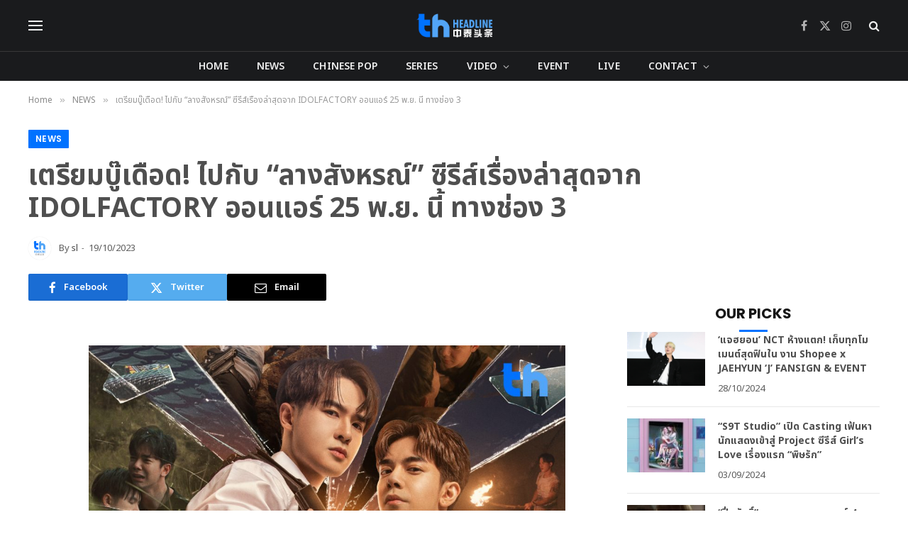

--- FILE ---
content_type: text/html; charset=UTF-8
request_url: https://www.thheadline.com/example-4/18563.html
body_size: 24466
content:

<!DOCTYPE html>
<html lang="en-US" class="s-light site-s-light">

<head>

	<meta charset="UTF-8" />
	<meta name="viewport" content="width=device-width, initial-scale=1" />
	<title>เตรียมบู๊เดือด! ไปกับ &#8220;ลางสังหรณ์&#8221; ซีรีส์เรื่องล่าสุดจาก IDOLFACTORY ออนแอร์ 25 พ.ย. นี้ ทางช่อง 3 &#8211; TH Headline</title><link rel="preload" as="font" href="https://www.thheadline.com/wp-content/themes/smart-mag/css/icons/fonts/ts-icons.woff2?v3.1" type="font/woff2" crossorigin="anonymous" />
<meta name='robots' content='max-image-preview:large' />
	<style>img:is([sizes="auto" i], [sizes^="auto," i]) { contain-intrinsic-size: 3000px 1500px }</style>
	<link rel='dns-prefetch' href='//fonts.googleapis.com' />
<script type="text/javascript">
/* <![CDATA[ */
window._wpemojiSettings = {"baseUrl":"https:\/\/s.w.org\/images\/core\/emoji\/15.0.3\/72x72\/","ext":".png","svgUrl":"https:\/\/s.w.org\/images\/core\/emoji\/15.0.3\/svg\/","svgExt":".svg","source":{"concatemoji":"https:\/\/www.thheadline.com\/wp-includes\/js\/wp-emoji-release.min.js?ver=6.7.2"}};
/*! This file is auto-generated */
!function(i,n){var o,s,e;function c(e){try{var t={supportTests:e,timestamp:(new Date).valueOf()};sessionStorage.setItem(o,JSON.stringify(t))}catch(e){}}function p(e,t,n){e.clearRect(0,0,e.canvas.width,e.canvas.height),e.fillText(t,0,0);var t=new Uint32Array(e.getImageData(0,0,e.canvas.width,e.canvas.height).data),r=(e.clearRect(0,0,e.canvas.width,e.canvas.height),e.fillText(n,0,0),new Uint32Array(e.getImageData(0,0,e.canvas.width,e.canvas.height).data));return t.every(function(e,t){return e===r[t]})}function u(e,t,n){switch(t){case"flag":return n(e,"\ud83c\udff3\ufe0f\u200d\u26a7\ufe0f","\ud83c\udff3\ufe0f\u200b\u26a7\ufe0f")?!1:!n(e,"\ud83c\uddfa\ud83c\uddf3","\ud83c\uddfa\u200b\ud83c\uddf3")&&!n(e,"\ud83c\udff4\udb40\udc67\udb40\udc62\udb40\udc65\udb40\udc6e\udb40\udc67\udb40\udc7f","\ud83c\udff4\u200b\udb40\udc67\u200b\udb40\udc62\u200b\udb40\udc65\u200b\udb40\udc6e\u200b\udb40\udc67\u200b\udb40\udc7f");case"emoji":return!n(e,"\ud83d\udc26\u200d\u2b1b","\ud83d\udc26\u200b\u2b1b")}return!1}function f(e,t,n){var r="undefined"!=typeof WorkerGlobalScope&&self instanceof WorkerGlobalScope?new OffscreenCanvas(300,150):i.createElement("canvas"),a=r.getContext("2d",{willReadFrequently:!0}),o=(a.textBaseline="top",a.font="600 32px Arial",{});return e.forEach(function(e){o[e]=t(a,e,n)}),o}function t(e){var t=i.createElement("script");t.src=e,t.defer=!0,i.head.appendChild(t)}"undefined"!=typeof Promise&&(o="wpEmojiSettingsSupports",s=["flag","emoji"],n.supports={everything:!0,everythingExceptFlag:!0},e=new Promise(function(e){i.addEventListener("DOMContentLoaded",e,{once:!0})}),new Promise(function(t){var n=function(){try{var e=JSON.parse(sessionStorage.getItem(o));if("object"==typeof e&&"number"==typeof e.timestamp&&(new Date).valueOf()<e.timestamp+604800&&"object"==typeof e.supportTests)return e.supportTests}catch(e){}return null}();if(!n){if("undefined"!=typeof Worker&&"undefined"!=typeof OffscreenCanvas&&"undefined"!=typeof URL&&URL.createObjectURL&&"undefined"!=typeof Blob)try{var e="postMessage("+f.toString()+"("+[JSON.stringify(s),u.toString(),p.toString()].join(",")+"));",r=new Blob([e],{type:"text/javascript"}),a=new Worker(URL.createObjectURL(r),{name:"wpTestEmojiSupports"});return void(a.onmessage=function(e){c(n=e.data),a.terminate(),t(n)})}catch(e){}c(n=f(s,u,p))}t(n)}).then(function(e){for(var t in e)n.supports[t]=e[t],n.supports.everything=n.supports.everything&&n.supports[t],"flag"!==t&&(n.supports.everythingExceptFlag=n.supports.everythingExceptFlag&&n.supports[t]);n.supports.everythingExceptFlag=n.supports.everythingExceptFlag&&!n.supports.flag,n.DOMReady=!1,n.readyCallback=function(){n.DOMReady=!0}}).then(function(){return e}).then(function(){var e;n.supports.everything||(n.readyCallback(),(e=n.source||{}).concatemoji?t(e.concatemoji):e.wpemoji&&e.twemoji&&(t(e.twemoji),t(e.wpemoji)))}))}((window,document),window._wpemojiSettings);
/* ]]> */
</script>
<style id='wp-emoji-styles-inline-css' type='text/css'>

	img.wp-smiley, img.emoji {
		display: inline !important;
		border: none !important;
		box-shadow: none !important;
		height: 1em !important;
		width: 1em !important;
		margin: 0 0.07em !important;
		vertical-align: -0.1em !important;
		background: none !important;
		padding: 0 !important;
	}
</style>
<link rel='stylesheet' id='wp-block-library-css' href='https://www.thheadline.com/wp-includes/css/dist/block-library/style.min.css?ver=6.7.2' type='text/css' media='all' />
<style id='classic-theme-styles-inline-css' type='text/css'>
/*! This file is auto-generated */
.wp-block-button__link{color:#fff;background-color:#32373c;border-radius:9999px;box-shadow:none;text-decoration:none;padding:calc(.667em + 2px) calc(1.333em + 2px);font-size:1.125em}.wp-block-file__button{background:#32373c;color:#fff;text-decoration:none}
</style>
<style id='global-styles-inline-css' type='text/css'>
:root{--wp--preset--aspect-ratio--square: 1;--wp--preset--aspect-ratio--4-3: 4/3;--wp--preset--aspect-ratio--3-4: 3/4;--wp--preset--aspect-ratio--3-2: 3/2;--wp--preset--aspect-ratio--2-3: 2/3;--wp--preset--aspect-ratio--16-9: 16/9;--wp--preset--aspect-ratio--9-16: 9/16;--wp--preset--color--black: #000000;--wp--preset--color--cyan-bluish-gray: #abb8c3;--wp--preset--color--white: #ffffff;--wp--preset--color--pale-pink: #f78da7;--wp--preset--color--vivid-red: #cf2e2e;--wp--preset--color--luminous-vivid-orange: #ff6900;--wp--preset--color--luminous-vivid-amber: #fcb900;--wp--preset--color--light-green-cyan: #7bdcb5;--wp--preset--color--vivid-green-cyan: #00d084;--wp--preset--color--pale-cyan-blue: #8ed1fc;--wp--preset--color--vivid-cyan-blue: #0693e3;--wp--preset--color--vivid-purple: #9b51e0;--wp--preset--gradient--vivid-cyan-blue-to-vivid-purple: linear-gradient(135deg,rgba(6,147,227,1) 0%,rgb(155,81,224) 100%);--wp--preset--gradient--light-green-cyan-to-vivid-green-cyan: linear-gradient(135deg,rgb(122,220,180) 0%,rgb(0,208,130) 100%);--wp--preset--gradient--luminous-vivid-amber-to-luminous-vivid-orange: linear-gradient(135deg,rgba(252,185,0,1) 0%,rgba(255,105,0,1) 100%);--wp--preset--gradient--luminous-vivid-orange-to-vivid-red: linear-gradient(135deg,rgba(255,105,0,1) 0%,rgb(207,46,46) 100%);--wp--preset--gradient--very-light-gray-to-cyan-bluish-gray: linear-gradient(135deg,rgb(238,238,238) 0%,rgb(169,184,195) 100%);--wp--preset--gradient--cool-to-warm-spectrum: linear-gradient(135deg,rgb(74,234,220) 0%,rgb(151,120,209) 20%,rgb(207,42,186) 40%,rgb(238,44,130) 60%,rgb(251,105,98) 80%,rgb(254,248,76) 100%);--wp--preset--gradient--blush-light-purple: linear-gradient(135deg,rgb(255,206,236) 0%,rgb(152,150,240) 100%);--wp--preset--gradient--blush-bordeaux: linear-gradient(135deg,rgb(254,205,165) 0%,rgb(254,45,45) 50%,rgb(107,0,62) 100%);--wp--preset--gradient--luminous-dusk: linear-gradient(135deg,rgb(255,203,112) 0%,rgb(199,81,192) 50%,rgb(65,88,208) 100%);--wp--preset--gradient--pale-ocean: linear-gradient(135deg,rgb(255,245,203) 0%,rgb(182,227,212) 50%,rgb(51,167,181) 100%);--wp--preset--gradient--electric-grass: linear-gradient(135deg,rgb(202,248,128) 0%,rgb(113,206,126) 100%);--wp--preset--gradient--midnight: linear-gradient(135deg,rgb(2,3,129) 0%,rgb(40,116,252) 100%);--wp--preset--font-size--small: 13px;--wp--preset--font-size--medium: 20px;--wp--preset--font-size--large: 36px;--wp--preset--font-size--x-large: 42px;--wp--preset--spacing--20: 0.44rem;--wp--preset--spacing--30: 0.67rem;--wp--preset--spacing--40: 1rem;--wp--preset--spacing--50: 1.5rem;--wp--preset--spacing--60: 2.25rem;--wp--preset--spacing--70: 3.38rem;--wp--preset--spacing--80: 5.06rem;--wp--preset--shadow--natural: 6px 6px 9px rgba(0, 0, 0, 0.2);--wp--preset--shadow--deep: 12px 12px 50px rgba(0, 0, 0, 0.4);--wp--preset--shadow--sharp: 6px 6px 0px rgba(0, 0, 0, 0.2);--wp--preset--shadow--outlined: 6px 6px 0px -3px rgba(255, 255, 255, 1), 6px 6px rgba(0, 0, 0, 1);--wp--preset--shadow--crisp: 6px 6px 0px rgba(0, 0, 0, 1);}:where(.is-layout-flex){gap: 0.5em;}:where(.is-layout-grid){gap: 0.5em;}body .is-layout-flex{display: flex;}.is-layout-flex{flex-wrap: wrap;align-items: center;}.is-layout-flex > :is(*, div){margin: 0;}body .is-layout-grid{display: grid;}.is-layout-grid > :is(*, div){margin: 0;}:where(.wp-block-columns.is-layout-flex){gap: 2em;}:where(.wp-block-columns.is-layout-grid){gap: 2em;}:where(.wp-block-post-template.is-layout-flex){gap: 1.25em;}:where(.wp-block-post-template.is-layout-grid){gap: 1.25em;}.has-black-color{color: var(--wp--preset--color--black) !important;}.has-cyan-bluish-gray-color{color: var(--wp--preset--color--cyan-bluish-gray) !important;}.has-white-color{color: var(--wp--preset--color--white) !important;}.has-pale-pink-color{color: var(--wp--preset--color--pale-pink) !important;}.has-vivid-red-color{color: var(--wp--preset--color--vivid-red) !important;}.has-luminous-vivid-orange-color{color: var(--wp--preset--color--luminous-vivid-orange) !important;}.has-luminous-vivid-amber-color{color: var(--wp--preset--color--luminous-vivid-amber) !important;}.has-light-green-cyan-color{color: var(--wp--preset--color--light-green-cyan) !important;}.has-vivid-green-cyan-color{color: var(--wp--preset--color--vivid-green-cyan) !important;}.has-pale-cyan-blue-color{color: var(--wp--preset--color--pale-cyan-blue) !important;}.has-vivid-cyan-blue-color{color: var(--wp--preset--color--vivid-cyan-blue) !important;}.has-vivid-purple-color{color: var(--wp--preset--color--vivid-purple) !important;}.has-black-background-color{background-color: var(--wp--preset--color--black) !important;}.has-cyan-bluish-gray-background-color{background-color: var(--wp--preset--color--cyan-bluish-gray) !important;}.has-white-background-color{background-color: var(--wp--preset--color--white) !important;}.has-pale-pink-background-color{background-color: var(--wp--preset--color--pale-pink) !important;}.has-vivid-red-background-color{background-color: var(--wp--preset--color--vivid-red) !important;}.has-luminous-vivid-orange-background-color{background-color: var(--wp--preset--color--luminous-vivid-orange) !important;}.has-luminous-vivid-amber-background-color{background-color: var(--wp--preset--color--luminous-vivid-amber) !important;}.has-light-green-cyan-background-color{background-color: var(--wp--preset--color--light-green-cyan) !important;}.has-vivid-green-cyan-background-color{background-color: var(--wp--preset--color--vivid-green-cyan) !important;}.has-pale-cyan-blue-background-color{background-color: var(--wp--preset--color--pale-cyan-blue) !important;}.has-vivid-cyan-blue-background-color{background-color: var(--wp--preset--color--vivid-cyan-blue) !important;}.has-vivid-purple-background-color{background-color: var(--wp--preset--color--vivid-purple) !important;}.has-black-border-color{border-color: var(--wp--preset--color--black) !important;}.has-cyan-bluish-gray-border-color{border-color: var(--wp--preset--color--cyan-bluish-gray) !important;}.has-white-border-color{border-color: var(--wp--preset--color--white) !important;}.has-pale-pink-border-color{border-color: var(--wp--preset--color--pale-pink) !important;}.has-vivid-red-border-color{border-color: var(--wp--preset--color--vivid-red) !important;}.has-luminous-vivid-orange-border-color{border-color: var(--wp--preset--color--luminous-vivid-orange) !important;}.has-luminous-vivid-amber-border-color{border-color: var(--wp--preset--color--luminous-vivid-amber) !important;}.has-light-green-cyan-border-color{border-color: var(--wp--preset--color--light-green-cyan) !important;}.has-vivid-green-cyan-border-color{border-color: var(--wp--preset--color--vivid-green-cyan) !important;}.has-pale-cyan-blue-border-color{border-color: var(--wp--preset--color--pale-cyan-blue) !important;}.has-vivid-cyan-blue-border-color{border-color: var(--wp--preset--color--vivid-cyan-blue) !important;}.has-vivid-purple-border-color{border-color: var(--wp--preset--color--vivid-purple) !important;}.has-vivid-cyan-blue-to-vivid-purple-gradient-background{background: var(--wp--preset--gradient--vivid-cyan-blue-to-vivid-purple) !important;}.has-light-green-cyan-to-vivid-green-cyan-gradient-background{background: var(--wp--preset--gradient--light-green-cyan-to-vivid-green-cyan) !important;}.has-luminous-vivid-amber-to-luminous-vivid-orange-gradient-background{background: var(--wp--preset--gradient--luminous-vivid-amber-to-luminous-vivid-orange) !important;}.has-luminous-vivid-orange-to-vivid-red-gradient-background{background: var(--wp--preset--gradient--luminous-vivid-orange-to-vivid-red) !important;}.has-very-light-gray-to-cyan-bluish-gray-gradient-background{background: var(--wp--preset--gradient--very-light-gray-to-cyan-bluish-gray) !important;}.has-cool-to-warm-spectrum-gradient-background{background: var(--wp--preset--gradient--cool-to-warm-spectrum) !important;}.has-blush-light-purple-gradient-background{background: var(--wp--preset--gradient--blush-light-purple) !important;}.has-blush-bordeaux-gradient-background{background: var(--wp--preset--gradient--blush-bordeaux) !important;}.has-luminous-dusk-gradient-background{background: var(--wp--preset--gradient--luminous-dusk) !important;}.has-pale-ocean-gradient-background{background: var(--wp--preset--gradient--pale-ocean) !important;}.has-electric-grass-gradient-background{background: var(--wp--preset--gradient--electric-grass) !important;}.has-midnight-gradient-background{background: var(--wp--preset--gradient--midnight) !important;}.has-small-font-size{font-size: var(--wp--preset--font-size--small) !important;}.has-medium-font-size{font-size: var(--wp--preset--font-size--medium) !important;}.has-large-font-size{font-size: var(--wp--preset--font-size--large) !important;}.has-x-large-font-size{font-size: var(--wp--preset--font-size--x-large) !important;}
:where(.wp-block-post-template.is-layout-flex){gap: 1.25em;}:where(.wp-block-post-template.is-layout-grid){gap: 1.25em;}
:where(.wp-block-columns.is-layout-flex){gap: 2em;}:where(.wp-block-columns.is-layout-grid){gap: 2em;}
:root :where(.wp-block-pullquote){font-size: 1.5em;line-height: 1.6;}
</style>
<link rel='stylesheet' id='smartmag-core-css' href='https://www.thheadline.com/wp-content/themes/smart-mag/style.css?ver=10.2.1' type='text/css' media='all' />
<style id='smartmag-core-inline-css' type='text/css'>
:root { --c-main: #0072ff;
--c-main-rgb: 0,114,255;
--c-headings: #4f4f4f;
--text-font: "Noto Sans Thai", system-ui, -apple-system, "Segoe UI", Arial, sans-serif;
--body-font: "Noto Sans Thai", system-ui, -apple-system, "Segoe UI", Arial, sans-serif;
--title-font: "Noto Sans Thai", system-ui, -apple-system, "Segoe UI", Arial, sans-serif;
--h-font: "Noto Sans Thai", system-ui, -apple-system, "Segoe UI", Arial, sans-serif;
--text-h-font: var(--h-font);
--title-size-s: 16px;
--title-size-n: 17px;
--title-size-m: 18px;
--title-fw-semi: 700;
--c-post-meta: #5e5e5e; }
.s-dark, .site-s-dark { --c-main: #0072ff; --c-main-rgb: 0,114,255; }
.s-dark body { background-color: #ffffff; }
.s-light { --body-color: #4f4f4f; --c-excerpts: #4f4f4f; }
.post-content { color: #4f4f4f; }
.s-dark { --body-color: #4f4f4f; --c-excerpts: #4f4f4f; }
.s-dark .post-content { color: #4f4f4f; }
.s-dark, .site-s-dark .s-light { --c-headings: #4f4f4f; }
.post-title { --c-headings: #4f4f4f; }
.s-dark .post-title { --c-headings: #4f4f4f; }
.main-sidebar .widget-title { --space-below: 1px; }
.smart-head-main .smart-head-mid { --head-h: 72px; }
.s-dark .smart-head-main .smart-head-mid,
.smart-head-main .s-dark.smart-head-mid { background-color: #1a1b1d; }
.smart-head-main .smart-head-bot { --head-h: 42px; background-color: #1a1b1d; border-top-width: 1px; }
.s-dark .smart-head-main .smart-head-bot,
.smart-head-main .s-dark.smart-head-bot { border-top-color: #383838; }
.smart-head-main .smart-head-bot { border-bottom-width: 0px; }
.s-dark .smart-head-main .smart-head-bot,
.smart-head-main .s-dark.smart-head-bot { border-bottom-color: #383838; }
.navigation-main .menu > li > a { font-size: 14px; text-transform: uppercase; letter-spacing: .01em; }
.navigation-main .menu > li li a { font-size: 13px; }
.navigation-main { --nav-items-space: 20px; }
.nav-hov-b .menu > li > a:before { border-width: 3px; }
.s-dark .navigation { --c-nav-blip: #bababa; --c-nav-hov-bg: rgba(239,239,239,0); }
.s-dark .smart-head-main .spc-social,
.smart-head-main .s-dark .spc-social { --c-spc-social: #b2b2b2; }
.smart-head-main .spc-social { --spc-social-fs: 16px; --spc-social-space: 5px; }
.smart-head-main .hamburger-icon { --line-weight: 2px; }
.smart-head-main .offcanvas-toggle { --item-mr: 25px; }
.smart-head .ts-button1 { font-weight: bold; line-height: .8; letter-spacing: 0.08em; }
.upper-footer .block-head { --space-below: 35px; --line-weight: 3px; --c-border: #0a0a0a; }
.post-meta .meta-item, .post-meta .text-in { font-size: 13px; }
.post-meta .post-cat > a { font-family: "Poppins", system-ui, -apple-system, "Segoe UI", Arial, sans-serif; font-weight: 600; }
.s-light .block-wrap.s-dark { --c-post-meta: var(--c-contrast-450); }
.s-dark, .s-light .block-wrap.s-dark { --c-post-meta: #5e5e5e; }
.post-meta .post-author > a { color: #5e5e5e; }
.s-dark .post-meta .post-author > a { color: #5e5e5e; }
.post-meta .post-cat > a { color: #5e5e5e; }
.post-meta { --p-meta-sep: "-"; --p-meta-sep-pad: 5px; }
.post-meta .meta-item:before { transform: scale(0.85); }
.cat-labels .category { font-family: "Poppins", system-ui, -apple-system, "Segoe UI", Arial, sans-serif; font-size: 13px; font-weight: 600; font-style: normal; text-transform: uppercase; line-height: 1.8; }
.block-head .heading { font-family: "Poppins", system-ui, -apple-system, "Segoe UI", Arial, sans-serif; }
.block-head-c .heading { font-size: 20px; }
.block-head-c { --line-weight: 3px; }
.block-head-c2 { --line-weight: 3px; }
.block-head-e1 .heading { font-size: 20px; }
.read-more-basic { color: #212121; }
.s-dark .read-more-basic { color: #212121; }
.load-button { color: #212121; }
.s-dark .load-button { color: #212121; }
.has-nums:not(.has-nums-c) { --num-color: #212121; }
.s-dark .has-nums:not(.has-nums-c) { --num-color: #212121; }
.site-s-light .entry-content { color: #212121; }
.s-dark .entry-content { color: #212121; }
.site-s-light .post-content { --c-headings: #212121; }
.s-dark .post-content { --c-headings: #212121; }
.post-share-float .service { margin-bottom: 6px; font-size: 16px; }
.s-head-large .post-title { font-size: 39px; }
@media (min-width: 941px) and (max-width: 1200px) { .navigation-main .menu > li > a { font-size: calc(10px + (14px - 10px) * .7); } }
@media (max-width: 767px) { .s-head-large .post-title { font-size: 32px; } }


.term-color-7 { --c-main: #0093cc; }
.navigation .menu-cat-7 { --c-term: #0093cc; }

</style>
<link rel='stylesheet' id='smartmag-magnific-popup-css' href='https://www.thheadline.com/wp-content/themes/smart-mag/css/lightbox.css?ver=10.2.1' type='text/css' media='all' />
<link rel='stylesheet' id='smartmag-icons-css' href='https://www.thheadline.com/wp-content/themes/smart-mag/css/icons/icons.css?ver=10.2.1' type='text/css' media='all' />
<link crossorigin="anonymous" rel='stylesheet' id='smartmag-gfonts-custom-css' href='https://fonts.googleapis.com/css?family=Noto+Sans+Thai%3A400%2C500%2C600%2C700%7CPoppins%3A600%2C400%2C500%2C700&#038;display=swap' type='text/css' media='all' />
<script type="text/javascript" id="smartmag-lazy-inline-js-after">
/* <![CDATA[ */
/**
 * @copyright ThemeSphere
 * @preserve
 */
var BunyadLazy={};BunyadLazy.load=function(){function a(e,n){var t={};e.dataset.bgset&&e.dataset.sizes?(t.sizes=e.dataset.sizes,t.srcset=e.dataset.bgset):t.src=e.dataset.bgsrc,function(t){var a=t.dataset.ratio;if(0<a){const e=t.parentElement;if(e.classList.contains("media-ratio")){const n=e.style;n.getPropertyValue("--a-ratio")||(n.paddingBottom=100/a+"%")}}}(e);var a,o=document.createElement("img");for(a in o.onload=function(){var t="url('"+(o.currentSrc||o.src)+"')",a=e.style;a.backgroundImage!==t&&requestAnimationFrame(()=>{a.backgroundImage=t,n&&n()}),o.onload=null,o.onerror=null,o=null},o.onerror=o.onload,t)o.setAttribute(a,t[a]);o&&o.complete&&0<o.naturalWidth&&o.onload&&o.onload()}function e(t){t.dataset.loaded||a(t,()=>{document.dispatchEvent(new Event("lazyloaded")),t.dataset.loaded=1})}function n(t){"complete"===document.readyState?t():window.addEventListener("load",t)}return{initEarly:function(){var t,a=()=>{document.querySelectorAll(".img.bg-cover:not(.lazyload)").forEach(e)};"complete"!==document.readyState?(t=setInterval(a,150),n(()=>{a(),clearInterval(t)})):a()},callOnLoad:n,initBgImages:function(t){t&&n(()=>{document.querySelectorAll(".img.bg-cover").forEach(e)})},bgLoad:a}}(),BunyadLazy.load.initEarly();
/* ]]> */
</script>
<script type="text/javascript" src="https://www.thheadline.com/wp-content/plugins/sphere-post-views/assets/js/post-views.js?ver=1.0.1" id="sphere-post-views-js"></script>
<script type="text/javascript" id="sphere-post-views-js-after">
/* <![CDATA[ */
var Sphere_PostViews = {"ajaxUrl":"https:\/\/www.thheadline.com\/wp-admin\/admin-ajax.php?sphere_post_views=1","sampling":0,"samplingRate":10,"repeatCountDelay":0,"postID":18563,"token":"2c739c9030"}
/* ]]> */
</script>
<script type="text/javascript" src="https://www.thheadline.com/wp-includes/js/jquery/jquery.min.js?ver=3.7.1" id="jquery-core-js"></script>
<script type="text/javascript" src="https://www.thheadline.com/wp-includes/js/jquery/jquery-migrate.min.js?ver=3.4.1" id="jquery-migrate-js"></script>
<link rel="https://api.w.org/" href="https://www.thheadline.com/wp-json/" /><link rel="alternate" title="JSON" type="application/json" href="https://www.thheadline.com/wp-json/wp/v2/posts/18563" /><link rel="EditURI" type="application/rsd+xml" title="RSD" href="https://www.thheadline.com/xmlrpc.php?rsd" />
<meta name="generator" content="WordPress 6.7.2" />
<link rel="canonical" href="https://www.thheadline.com/example-4/18563.html" />
<link rel='shortlink' href='https://www.thheadline.com/?p=18563' />
<link rel="alternate" title="oEmbed (JSON)" type="application/json+oembed" href="https://www.thheadline.com/wp-json/oembed/1.0/embed?url=https%3A%2F%2Fwww.thheadline.com%2Fexample-4%2F18563.html" />
<link rel="alternate" title="oEmbed (XML)" type="text/xml+oembed" href="https://www.thheadline.com/wp-json/oembed/1.0/embed?url=https%3A%2F%2Fwww.thheadline.com%2Fexample-4%2F18563.html&#038;format=xml" />

		<script>
		var BunyadSchemeKey = 'bunyad-scheme';
		(() => {
			const d = document.documentElement;
			const c = d.classList;
			var scheme = localStorage.getItem(BunyadSchemeKey);
			
			if (scheme) {
				d.dataset.origClass = c;
				scheme === 'dark' ? c.remove('s-light', 'site-s-light') : c.remove('s-dark', 'site-s-dark');
				c.add('site-s-' + scheme, 's-' + scheme);
			}
		})();
		</script>
		<meta name="generator" content="Elementor 3.28.0; features: additional_custom_breakpoints, e_local_google_fonts; settings: css_print_method-external, google_font-enabled, font_display-swap">
			<style>
				.e-con.e-parent:nth-of-type(n+4):not(.e-lazyloaded):not(.e-no-lazyload),
				.e-con.e-parent:nth-of-type(n+4):not(.e-lazyloaded):not(.e-no-lazyload) * {
					background-image: none !important;
				}
				@media screen and (max-height: 1024px) {
					.e-con.e-parent:nth-of-type(n+3):not(.e-lazyloaded):not(.e-no-lazyload),
					.e-con.e-parent:nth-of-type(n+3):not(.e-lazyloaded):not(.e-no-lazyload) * {
						background-image: none !important;
					}
				}
				@media screen and (max-height: 640px) {
					.e-con.e-parent:nth-of-type(n+2):not(.e-lazyloaded):not(.e-no-lazyload),
					.e-con.e-parent:nth-of-type(n+2):not(.e-lazyloaded):not(.e-no-lazyload) * {
						background-image: none !important;
					}
				}
			</style>
			<link rel="amphtml" href="https://www.thheadline.com/example-4/18563.html?amp=1"><link rel="icon" href="https://www.thheadline.com/wp-content/uploads/2022/12/cropped-LOGO_EDIT_FINAL01_ALPHA-03-1-32x32.png" sizes="32x32" />
<link rel="icon" href="https://www.thheadline.com/wp-content/uploads/2022/12/cropped-LOGO_EDIT_FINAL01_ALPHA-03-1-192x192.png" sizes="192x192" />
<link rel="apple-touch-icon" href="https://www.thheadline.com/wp-content/uploads/2022/12/cropped-LOGO_EDIT_FINAL01_ALPHA-03-1-180x180.png" />
<meta name="msapplication-TileImage" content="https://www.thheadline.com/wp-content/uploads/2022/12/cropped-LOGO_EDIT_FINAL01_ALPHA-03-1-270x270.png" />
		<style type="text/css" id="wp-custom-css">
			#smart-head .ts-button.ts-button-a.ts-button1{
	display:none;
}		</style>
		

</head>

<body class="post-template-default single single-post postid-18563 single-format-standard wp-custom-logo right-sidebar post-layout-large post-cat-2 has-lb has-lb-sm ts-img-hov-fade layout-normal elementor-default elementor-kit-6">



<div class="main-wrap">

	
<div class="off-canvas-backdrop"></div>
<div class="mobile-menu-container off-canvas" id="off-canvas">

	<div class="off-canvas-head">
		<a href="#" class="close">
			<span class="visuallyhidden">Close Menu</span>
			<i class="tsi tsi-times"></i>
		</a>

		<div class="ts-logo">
					</div>
	</div>

	<div class="off-canvas-content">

					<ul class="mobile-menu"></ul>
		
					<div class="off-canvas-widgets">
				
		<div id="smartmag-block-newsletter-2" class="widget ts-block-widget smartmag-widget-newsletter">		
		<div class="block">
			<div class="block-newsletter ">
	<div class="spc-newsletter spc-newsletter-b spc-newsletter-center spc-newsletter-sm">

		<div class="bg-wrap"></div>

		
		<div class="inner">

			
			
			<h3 class="heading">
				Subscribe to Updates			</h3>

							<div class="base-text message">
					<p>Get the latest creative news from FooBar about art, design and business.</p>
</div>
			
							<form method="post" action="" class="form fields-style fields-full" target="_blank">
					<div class="main-fields">
						<p class="field-email">
							<input type="email" name="EMAIL" placeholder="Your email address.." required />
						</p>
						
						<p class="field-submit">
							<input type="submit" value="Subscribe" />
						</p>
					</div>

											<p class="disclaimer">
							<label>
																	<input type="checkbox" name="privacy" required />
								
								By signing up, you agree to the our terms and our <a href="#">Privacy Policy</a> agreement.							</label>
						</p>
									</form>
			
			
		</div>
	</div>
</div>		</div>

		</div>
		<div id="smartmag-block-posts-small-3" class="widget ts-block-widget smartmag-widget-posts-small">		
		<div class="block">
					<section class="block-wrap block-posts-small block-sc mb-none" data-id="1">

			<div class="widget-title block-head block-head-ac block-head-b"><h5 class="heading">What's Hot</h5></div>	
			<div class="block-content">
				
	<div class="loop loop-small loop-small-a loop-sep loop-small-sep grid grid-1 md:grid-1 sm:grid-1 xs:grid-1">

					
<article class="l-post small-post small-a-post m-pos-left">

	
			<div class="media">

		
			<a href="https://www.thheadline.com/example-4/39159.html" class="image-link media-ratio ar-bunyad-thumb" title="“STAR HUNTER” ปิดโปรเจกต์ “COSMOS PROJECT SEASON 2” อย่างยิ่งใหญ่ เตรียมเปิดตัว Girl Group หน้าใหม่ 9 คน"><span data-bgsrc="https://www.thheadline.com/wp-content/uploads/2026/01/News_updateWWW-93-300x169.jpg" class="img bg-cover wp-post-image attachment-medium size-medium lazyload" data-bgset="https://www.thheadline.com/wp-content/uploads/2026/01/News_updateWWW-93-300x169.jpg 300w, https://www.thheadline.com/wp-content/uploads/2026/01/News_updateWWW-93-1024x576.jpg 1024w, https://www.thheadline.com/wp-content/uploads/2026/01/News_updateWWW-93-768x432.jpg 768w, https://www.thheadline.com/wp-content/uploads/2026/01/News_updateWWW-93-1536x864.jpg 1536w, https://www.thheadline.com/wp-content/uploads/2026/01/News_updateWWW-93-150x84.jpg 150w, https://www.thheadline.com/wp-content/uploads/2026/01/News_updateWWW-93-450x253.jpg 450w, https://www.thheadline.com/wp-content/uploads/2026/01/News_updateWWW-93-1200x675.jpg 1200w, https://www.thheadline.com/wp-content/uploads/2026/01/News_updateWWW-93.jpg 1920w" data-sizes="(max-width: 110px) 100vw, 110px"></span></a>			
			
			
			
		
		</div>
	

	
		<div class="content">

			<div class="post-meta post-meta-a post-meta-left has-below"><h4 class="is-title post-title"><a href="https://www.thheadline.com/example-4/39159.html">“STAR HUNTER” ปิดโปรเจกต์ “COSMOS PROJECT SEASON 2” อย่างยิ่งใหญ่ เตรียมเปิดตัว Girl Group หน้าใหม่ 9 คน</a></h4><div class="post-meta-items meta-below"><span class="meta-item date"><span class="date-link"><time class="post-date" datetime="2026-01-16T17:00:19+07:00">16/01/2026</time></span></span></div></div>			
			
			
		</div>

	
</article>	
					
<article class="l-post small-post small-a-post m-pos-left">

	
			<div class="media">

		
			<a href="https://www.thheadline.com/example-4/39157.html" class="image-link media-ratio ar-bunyad-thumb" title="เปิดเกมมิตรภาพบทใหม่! STAR HUNTER จับมือ MOJO MUSE ปล่อย  &#8220;BUDDY BOYS PROJECT&#8221; รวมพลัง 21 หนุ่ม สู่เรียลลิตี้สุดท้าทายที่ต้องดู"><span data-bgsrc="https://www.thheadline.com/wp-content/uploads/2026/01/News_updateWWW-92-300x169.jpg" class="img bg-cover wp-post-image attachment-medium size-medium lazyload" data-bgset="https://www.thheadline.com/wp-content/uploads/2026/01/News_updateWWW-92-300x169.jpg 300w, https://www.thheadline.com/wp-content/uploads/2026/01/News_updateWWW-92-1024x576.jpg 1024w, https://www.thheadline.com/wp-content/uploads/2026/01/News_updateWWW-92-768x432.jpg 768w, https://www.thheadline.com/wp-content/uploads/2026/01/News_updateWWW-92-1536x864.jpg 1536w, https://www.thheadline.com/wp-content/uploads/2026/01/News_updateWWW-92-150x84.jpg 150w, https://www.thheadline.com/wp-content/uploads/2026/01/News_updateWWW-92-450x253.jpg 450w, https://www.thheadline.com/wp-content/uploads/2026/01/News_updateWWW-92-1200x675.jpg 1200w, https://www.thheadline.com/wp-content/uploads/2026/01/News_updateWWW-92.jpg 1920w" data-sizes="(max-width: 110px) 100vw, 110px"></span></a>			
			
			
			
		
		</div>
	

	
		<div class="content">

			<div class="post-meta post-meta-a post-meta-left has-below"><h4 class="is-title post-title"><a href="https://www.thheadline.com/example-4/39157.html">เปิดเกมมิตรภาพบทใหม่! STAR HUNTER จับมือ MOJO MUSE ปล่อย  &#8220;BUDDY BOYS PROJECT&#8221; รวมพลัง 21 หนุ่ม สู่เรียลลิตี้สุดท้าทายที่ต้องดู</a></h4><div class="post-meta-items meta-below"><span class="meta-item date"><span class="date-link"><time class="post-date" datetime="2026-01-16T16:09:52+07:00">16/01/2026</time></span></span></div></div>			
			
			
		</div>

	
</article>	
					
<article class="l-post small-post small-a-post m-pos-left">

	
			<div class="media">

		
			<a href="https://www.thheadline.com/example-4/39155.html" class="image-link media-ratio ar-bunyad-thumb" title="“นนท์ ธนนท์” เปิดเวทีวาไรตี้ทอล์กโชว์ครั้งแรกในชีวิต! ต้อนรับวัย 30 “มาม่า Presents NONT TANONT โตแล้วไปไหน? ‘เธอ-ที่-ทอล์ก’” 8 มีนาคมนี้"><span data-bgsrc="https://www.thheadline.com/wp-content/uploads/2026/01/News_updateWWW-91-300x169.jpg" class="img bg-cover wp-post-image attachment-medium size-medium lazyload" data-bgset="https://www.thheadline.com/wp-content/uploads/2026/01/News_updateWWW-91-300x169.jpg 300w, https://www.thheadline.com/wp-content/uploads/2026/01/News_updateWWW-91-1024x576.jpg 1024w, https://www.thheadline.com/wp-content/uploads/2026/01/News_updateWWW-91-768x432.jpg 768w, https://www.thheadline.com/wp-content/uploads/2026/01/News_updateWWW-91-1536x864.jpg 1536w, https://www.thheadline.com/wp-content/uploads/2026/01/News_updateWWW-91-150x84.jpg 150w, https://www.thheadline.com/wp-content/uploads/2026/01/News_updateWWW-91-450x253.jpg 450w, https://www.thheadline.com/wp-content/uploads/2026/01/News_updateWWW-91-1200x675.jpg 1200w, https://www.thheadline.com/wp-content/uploads/2026/01/News_updateWWW-91.jpg 1920w" data-sizes="(max-width: 110px) 100vw, 110px"></span></a>			
			
			
			
		
		</div>
	

	
		<div class="content">

			<div class="post-meta post-meta-a post-meta-left has-below"><h4 class="is-title post-title"><a href="https://www.thheadline.com/example-4/39155.html">“นนท์ ธนนท์” เปิดเวทีวาไรตี้ทอล์กโชว์ครั้งแรกในชีวิต! ต้อนรับวัย 30 “มาม่า Presents NONT TANONT โตแล้วไปไหน? ‘เธอ-ที่-ทอล์ก’” 8 มีนาคมนี้</a></h4><div class="post-meta-items meta-below"><span class="meta-item date"><span class="date-link"><time class="post-date" datetime="2026-01-16T16:01:04+07:00">16/01/2026</time></span></span></div></div>			
			
			
		</div>

	
</article>	
		
	</div>

					</div>

		</section>
				</div>

		</div>			</div>
		
		
		<div class="spc-social-block spc-social spc-social-b smart-head-social">
		
			
				<a href="https://www.facebook.com/thheadline" class="link service s-facebook" target="_blank" rel="nofollow noopener">
					<i class="icon tsi tsi-facebook"></i>					<span class="visuallyhidden">Facebook</span>
				</a>
									
			
				<a href="https://twitter.com/thheadline" class="link service s-twitter" target="_blank" rel="nofollow noopener">
					<i class="icon tsi tsi-twitter"></i>					<span class="visuallyhidden">X (Twitter)</span>
				</a>
									
			
				<a href="https://twitter.com/thheadline" class="link service s-instagram" target="_blank" rel="nofollow noopener">
					<i class="icon tsi tsi-instagram"></i>					<span class="visuallyhidden">Instagram</span>
				</a>
									
			
				<a href="https://www.youtube.com/c/THHeadline中泰头条" class="link service s-youtube" target="_blank" rel="nofollow noopener">
					<i class="icon tsi tsi-youtube-play"></i>					<span class="visuallyhidden">YouTube</span>
				</a>
									
			
		</div>

		
	</div>

</div>
<div class="smart-head smart-head-a smart-head-main" id="smart-head" data-sticky="auto" data-sticky-type="smart" data-sticky-full>
	
	<div class="smart-head-row smart-head-mid smart-head-row-3 s-dark smart-head-row-full">

		<div class="inner wrap">

							
				<div class="items items-left ">
				
<button class="offcanvas-toggle has-icon" type="button" aria-label="Menu">
	<span class="hamburger-icon hamburger-icon-b">
		<span class="inner"></span>
	</span>
</button>
	<a href="#" class="ts-button ts-button-a ts-button1">
		Subscribe	</a>
				</div>

							
				<div class="items items-center ">
					<a href="https://www.thheadline.com/" title="TH Headline" rel="home" class="logo-link ts-logo logo-is-image">
		<span>
			
				
					<img fetchpriority="high" src="http://www.thheadline.com/wp-content/uploads/2022/12/10-10.png" class="logo-image logo-image-dark" alt="TH Headline" width="1140" height="544"/><img src="http://www.thheadline.com/wp-content/uploads/2022/12/10-10.png" class="logo-image" alt="TH Headline" width="1140" height="544"/>
									 
					</span>
	</a>				</div>

							
				<div class="items items-right ">
				
		<div class="spc-social-block spc-social spc-social-a smart-head-social">
		
			
				<a href="https://www.facebook.com/thheadline" class="link service s-facebook" target="_blank" rel="nofollow noopener">
					<i class="icon tsi tsi-facebook"></i>					<span class="visuallyhidden">Facebook</span>
				</a>
									
			
				<a href="https://twitter.com/thheadline" class="link service s-twitter" target="_blank" rel="nofollow noopener">
					<i class="icon tsi tsi-twitter"></i>					<span class="visuallyhidden">X (Twitter)</span>
				</a>
									
			
				<a href="https://twitter.com/thheadline" class="link service s-instagram" target="_blank" rel="nofollow noopener">
					<i class="icon tsi tsi-instagram"></i>					<span class="visuallyhidden">Instagram</span>
				</a>
									
			
		</div>

		

	<a href="#" class="search-icon has-icon-only is-icon" title="Search">
		<i class="tsi tsi-search"></i>
	</a>

				</div>

						
		</div>
	</div>

	
	<div class="smart-head-row smart-head-bot smart-head-row-3 s-dark has-center-nav smart-head-row-full">

		<div class="inner wrap">

							
				<div class="items items-left empty">
								</div>

							
				<div class="items items-center ">
					<div class="nav-wrap">
		<nav class="navigation navigation-main nav-hov-b">
			<ul id="menu-main-menu" class="menu"><li id="menu-item-2709" class="menu-item menu-item-type-custom menu-item-object-custom menu-item-home menu-item-2709"><a href="http://www.thheadline.com">Home</a></li>
<li id="menu-item-2773" class="menu-item menu-item-type-taxonomy menu-item-object-category current-post-ancestor current-menu-parent current-post-parent menu-cat-2 menu-item-2773"><a href="https://www.thheadline.com/category/example-4">NEWS</a></li>
<li id="menu-item-2715" class="menu-item menu-item-type-taxonomy menu-item-object-category menu-cat-7 menu-item-2715"><a href="https://www.thheadline.com/category/chinesepop">CHINESE POP</a></li>
<li id="menu-item-2767" class="menu-item menu-item-type-taxonomy menu-item-object-category current-post-ancestor current-menu-parent current-post-parent menu-cat-26 menu-item-2767"><a href="https://www.thheadline.com/category/series">SERIES</a></li>
<li id="menu-item-2717" class="menu-item menu-item-type-taxonomy menu-item-object-category menu-item-has-children menu-cat-3 menu-item-has-children item-mega-menu menu-item-2717"><a href="https://www.thheadline.com/category/video">VIDEO</a>
<div class="sub-menu mega-menu mega-menu-a wrap">

		
	<div class="column sub-cats">
		
		<ol class="sub-nav">
							
				<li class="menu-item menu-item-type-taxonomy menu-item-object-category menu-cat-5 menu-item-2718"><a href="https://www.thheadline.com/category/exclusiveinterview">EXCLUSIVE INTERVIEW</a></li>
				
							
				<li class="menu-item menu-item-type-taxonomy menu-item-object-category menu-cat-8 menu-item-2719"><a href="https://www.thheadline.com/category/specialinterview">SPECIAL INTERVIEW</a></li>
				
							
				<li class="menu-item menu-item-type-taxonomy menu-item-object-category menu-cat-66 menu-item-2970"><a href="https://www.thheadline.com/category/videonews">VIDEO NEWS</a></li>
				
						
			<li class="menu-item view-all menu-cat-3"><a href="https://www.thheadline.com/category/video">View All</a></li>
		</ol>
	
	</div>
	

		
	
	<section class="column recent-posts" data-columns="4">
					<div class="posts" data-id="5">

						<section class="block-wrap block-grid cols-gap-sm mb-none" data-id="2">

				
			<div class="block-content">
					
	<div class="loop loop-grid loop-grid-sm grid grid-4 md:grid-2 xs:grid-1">

					
<article class="l-post grid-post grid-sm-post">

	
			<div class="media">

		
			<a href="https://www.thheadline.com/video/25252.html" class="image-link media-ratio ratio-16-9" title="THHeadline X Beside You | Exclusive Interview"><span data-bgsrc="https://www.thheadline.com/wp-content/uploads/2024/02/THUMBNAIL_YT-3-450x253.jpg" class="img bg-cover wp-post-image attachment-bunyad-medium size-bunyad-medium lazyload" data-bgset="https://www.thheadline.com/wp-content/uploads/2024/02/THUMBNAIL_YT-3-450x253.jpg 450w, https://www.thheadline.com/wp-content/uploads/2024/02/THUMBNAIL_YT-3-300x169.jpg 300w, https://www.thheadline.com/wp-content/uploads/2024/02/THUMBNAIL_YT-3-1024x576.jpg 1024w, https://www.thheadline.com/wp-content/uploads/2024/02/THUMBNAIL_YT-3-768x432.jpg 768w, https://www.thheadline.com/wp-content/uploads/2024/02/THUMBNAIL_YT-3-1536x864.jpg 1536w, https://www.thheadline.com/wp-content/uploads/2024/02/THUMBNAIL_YT-3-150x84.jpg 150w, https://www.thheadline.com/wp-content/uploads/2024/02/THUMBNAIL_YT-3-1200x675.jpg 1200w, https://www.thheadline.com/wp-content/uploads/2024/02/THUMBNAIL_YT-3.jpg 1920w" data-sizes="(max-width: 377px) 100vw, 377px"></span></a>			
			
			
			
		
		</div>
	

	
		<div class="content">

			<div class="post-meta post-meta-a has-below"><h2 class="is-title post-title"><a href="https://www.thheadline.com/video/25252.html">THHeadline X Beside You | Exclusive Interview</a></h2><div class="post-meta-items meta-below"><span class="meta-item date"><span class="date-link"><time class="post-date" datetime="2024-02-08T20:00:12+07:00">08/02/2024</time></span></span></div></div>			
			
			
		</div>

	
</article>					
<article class="l-post grid-post grid-sm-post">

	
			<div class="media">

		
			<a href="https://www.thheadline.com/video/25251.html" class="image-link media-ratio ratio-16-9" title="THHeadline X FOR HIM THE SERIES | Exclusive Interview"><span data-bgsrc="https://www.thheadline.com/wp-content/uploads/2024/02/9654-450x253.jpg" class="img bg-cover wp-post-image attachment-bunyad-medium size-bunyad-medium lazyload" data-bgset="https://www.thheadline.com/wp-content/uploads/2024/02/9654-450x253.jpg 450w, https://www.thheadline.com/wp-content/uploads/2024/02/9654-300x169.jpg 300w, https://www.thheadline.com/wp-content/uploads/2024/02/9654-1024x576.jpg 1024w, https://www.thheadline.com/wp-content/uploads/2024/02/9654-768x432.jpg 768w, https://www.thheadline.com/wp-content/uploads/2024/02/9654-1536x864.jpg 1536w, https://www.thheadline.com/wp-content/uploads/2024/02/9654-150x84.jpg 150w, https://www.thheadline.com/wp-content/uploads/2024/02/9654-1200x675.jpg 1200w, https://www.thheadline.com/wp-content/uploads/2024/02/9654.jpg 1920w" data-sizes="(max-width: 377px) 100vw, 377px"></span></a>			
			
			
			
		
		</div>
	

	
		<div class="content">

			<div class="post-meta post-meta-a has-below"><h2 class="is-title post-title"><a href="https://www.thheadline.com/video/25251.html">THHeadline X FOR HIM THE SERIES | Exclusive Interview</a></h2><div class="post-meta-items meta-below"><span class="meta-item date"><span class="date-link"><time class="post-date" datetime="2024-02-02T20:00:08+07:00">02/02/2024</time></span></span></div></div>			
			
			
		</div>

	
</article>					
<article class="l-post grid-post grid-sm-post">

	
			<div class="media">

		
			<a href="https://www.thheadline.com/video/25247.html" class="image-link media-ratio ratio-16-9" title="THHeadline X BRIQ | Exclusive Interview"><span data-bgsrc="https://www.thheadline.com/wp-content/uploads/2024/02/THUMBNAIL_YT-2-450x253.jpg" class="img bg-cover wp-post-image attachment-bunyad-medium size-bunyad-medium lazyload" data-bgset="https://www.thheadline.com/wp-content/uploads/2024/02/THUMBNAIL_YT-2-450x253.jpg 450w, https://www.thheadline.com/wp-content/uploads/2024/02/THUMBNAIL_YT-2-300x169.jpg 300w, https://www.thheadline.com/wp-content/uploads/2024/02/THUMBNAIL_YT-2-1024x576.jpg 1024w, https://www.thheadline.com/wp-content/uploads/2024/02/THUMBNAIL_YT-2-768x432.jpg 768w, https://www.thheadline.com/wp-content/uploads/2024/02/THUMBNAIL_YT-2-1536x864.jpg 1536w, https://www.thheadline.com/wp-content/uploads/2024/02/THUMBNAIL_YT-2-150x84.jpg 150w, https://www.thheadline.com/wp-content/uploads/2024/02/THUMBNAIL_YT-2-1200x675.jpg 1200w, https://www.thheadline.com/wp-content/uploads/2024/02/THUMBNAIL_YT-2.jpg 1920w" data-sizes="(max-width: 377px) 100vw, 377px"></span></a>			
			
			
			
		
		</div>
	

	
		<div class="content">

			<div class="post-meta post-meta-a has-below"><h2 class="is-title post-title"><a href="https://www.thheadline.com/video/25247.html">THHeadline X BRIQ | Exclusive Interview</a></h2><div class="post-meta-items meta-below"><span class="meta-item date"><span class="date-link"><time class="post-date" datetime="2024-01-26T20:00:11+07:00">26/01/2024</time></span></span></div></div>			
			
			
		</div>

	
</article>					
<article class="l-post grid-post grid-sm-post">

	
			<div class="media">

		
			<a href="https://www.thheadline.com/video/25246.html" class="image-link media-ratio ratio-16-9" title="THHeadline X Project M.O.N | Exclusive Interview"><span data-bgsrc="https://www.thheadline.com/wp-content/uploads/2024/02/4455-450x253.jpg" class="img bg-cover wp-post-image attachment-bunyad-medium size-bunyad-medium lazyload" data-bgset="https://www.thheadline.com/wp-content/uploads/2024/02/4455-450x253.jpg 450w, https://www.thheadline.com/wp-content/uploads/2024/02/4455-300x169.jpg 300w, https://www.thheadline.com/wp-content/uploads/2024/02/4455-1024x576.jpg 1024w, https://www.thheadline.com/wp-content/uploads/2024/02/4455-768x432.jpg 768w, https://www.thheadline.com/wp-content/uploads/2024/02/4455-1536x864.jpg 1536w, https://www.thheadline.com/wp-content/uploads/2024/02/4455-150x84.jpg 150w, https://www.thheadline.com/wp-content/uploads/2024/02/4455-1200x675.jpg 1200w, https://www.thheadline.com/wp-content/uploads/2024/02/4455.jpg 1920w" data-sizes="(max-width: 377px) 100vw, 377px"></span></a>			
			
			
			
		
		</div>
	

	
		<div class="content">

			<div class="post-meta post-meta-a has-below"><h2 class="is-title post-title"><a href="https://www.thheadline.com/video/25246.html">THHeadline X Project M.O.N | Exclusive Interview</a></h2><div class="post-meta-items meta-below"><span class="meta-item date"><span class="date-link"><time class="post-date" datetime="2024-01-19T20:00:15+07:00">19/01/2024</time></span></span></div></div>			
			
			
		</div>

	
</article>		
	</div>

		
			</div>

		</section>
					
			</div> <!-- .posts -->
		
					<div class="posts" data-id="8">

						<section class="block-wrap block-grid cols-gap-sm mb-none" data-id="3">

				
			<div class="block-content">
					
	<div class="loop loop-grid loop-grid-sm grid grid-4 md:grid-2 xs:grid-1">

					
<article class="l-post grid-post grid-sm-post">

	
			<div class="media">

		
			<a href="https://www.thheadline.com/video/14300.html" class="image-link media-ratio ratio-16-9" title="THHeadline X BEAN NAPASON | Special Interview"><span data-bgsrc="https://www.thheadline.com/wp-content/uploads/2023/07/12.07.2023-Thumbnail-TH-450x253.jpg" class="img bg-cover wp-post-image attachment-bunyad-medium size-bunyad-medium lazyload" data-bgset="https://www.thheadline.com/wp-content/uploads/2023/07/12.07.2023-Thumbnail-TH-450x253.jpg 450w, https://www.thheadline.com/wp-content/uploads/2023/07/12.07.2023-Thumbnail-TH-300x169.jpg 300w, https://www.thheadline.com/wp-content/uploads/2023/07/12.07.2023-Thumbnail-TH-1024x576.jpg 1024w, https://www.thheadline.com/wp-content/uploads/2023/07/12.07.2023-Thumbnail-TH-768x432.jpg 768w, https://www.thheadline.com/wp-content/uploads/2023/07/12.07.2023-Thumbnail-TH-1536x864.jpg 1536w, https://www.thheadline.com/wp-content/uploads/2023/07/12.07.2023-Thumbnail-TH-150x84.jpg 150w, https://www.thheadline.com/wp-content/uploads/2023/07/12.07.2023-Thumbnail-TH-1200x675.jpg 1200w, https://www.thheadline.com/wp-content/uploads/2023/07/12.07.2023-Thumbnail-TH.jpg 1920w" data-sizes="(max-width: 377px) 100vw, 377px"></span></a>			
			<span class="format-overlay c-overlay format-video p-center"><i class="tsi tsi-play"></i></span>
			
			
		
		</div>
	

	
		<div class="content">

			<div class="post-meta post-meta-a has-below"><h2 class="is-title post-title"><a href="https://www.thheadline.com/video/14300.html">THHeadline X BEAN NAPASON | Special Interview</a></h2><div class="post-meta-items meta-below"><span class="meta-item date"><span class="date-link"><time class="post-date" datetime="2023-07-12T20:00:36+07:00">12/07/2023</time></span></span></div></div>			
			
			
		</div>

	
</article>					
<article class="l-post grid-post grid-sm-post">

	
			<div class="media">

		
			<a href="https://www.thheadline.com/video/13469.html" class="image-link media-ratio ratio-16-9" title="THHeadline X SERIOUS BACON | Special Interview"><span data-bgsrc="https://www.thheadline.com/wp-content/uploads/2023/07/05.07.2023-Thumbnail-TH-450x253.jpg" class="img bg-cover wp-post-image attachment-bunyad-medium size-bunyad-medium lazyload" data-bgset="https://www.thheadline.com/wp-content/uploads/2023/07/05.07.2023-Thumbnail-TH-450x253.jpg 450w, https://www.thheadline.com/wp-content/uploads/2023/07/05.07.2023-Thumbnail-TH-300x169.jpg 300w, https://www.thheadline.com/wp-content/uploads/2023/07/05.07.2023-Thumbnail-TH-1024x576.jpg 1024w, https://www.thheadline.com/wp-content/uploads/2023/07/05.07.2023-Thumbnail-TH-768x432.jpg 768w, https://www.thheadline.com/wp-content/uploads/2023/07/05.07.2023-Thumbnail-TH-1536x864.jpg 1536w, https://www.thheadline.com/wp-content/uploads/2023/07/05.07.2023-Thumbnail-TH-150x84.jpg 150w, https://www.thheadline.com/wp-content/uploads/2023/07/05.07.2023-Thumbnail-TH-1200x675.jpg 1200w, https://www.thheadline.com/wp-content/uploads/2023/07/05.07.2023-Thumbnail-TH.jpg 1920w" data-sizes="(max-width: 377px) 100vw, 377px"></span></a>			
			<span class="format-overlay c-overlay format-video p-center"><i class="tsi tsi-play"></i></span>
			
			
		
		</div>
	

	
		<div class="content">

			<div class="post-meta post-meta-a has-below"><h2 class="is-title post-title"><a href="https://www.thheadline.com/video/13469.html">THHeadline X SERIOUS BACON | Special Interview</a></h2><div class="post-meta-items meta-below"><span class="meta-item date"><span class="date-link"><time class="post-date" datetime="2023-07-05T20:00:24+07:00">05/07/2023</time></span></span></div></div>			
			
			
		</div>

	
</article>					
<article class="l-post grid-post grid-sm-post">

	
			<div class="media">

		
			<a href="https://www.thheadline.com/video/13467.html" class="image-link media-ratio ratio-16-9" title="THHeadline X TIGGER | Special Interview"><span data-bgsrc="https://www.thheadline.com/wp-content/uploads/2023/07/28.06.2023-Thumbnail-TH-450x253.jpg" class="img bg-cover wp-post-image attachment-bunyad-medium size-bunyad-medium lazyload" data-bgset="https://www.thheadline.com/wp-content/uploads/2023/07/28.06.2023-Thumbnail-TH-450x253.jpg 450w, https://www.thheadline.com/wp-content/uploads/2023/07/28.06.2023-Thumbnail-TH-300x169.jpg 300w, https://www.thheadline.com/wp-content/uploads/2023/07/28.06.2023-Thumbnail-TH-1024x576.jpg 1024w, https://www.thheadline.com/wp-content/uploads/2023/07/28.06.2023-Thumbnail-TH-768x432.jpg 768w, https://www.thheadline.com/wp-content/uploads/2023/07/28.06.2023-Thumbnail-TH-1536x864.jpg 1536w, https://www.thheadline.com/wp-content/uploads/2023/07/28.06.2023-Thumbnail-TH-150x84.jpg 150w, https://www.thheadline.com/wp-content/uploads/2023/07/28.06.2023-Thumbnail-TH-1200x675.jpg 1200w, https://www.thheadline.com/wp-content/uploads/2023/07/28.06.2023-Thumbnail-TH.jpg 1920w" data-sizes="(max-width: 377px) 100vw, 377px"></span></a>			
			<span class="format-overlay c-overlay format-video p-center"><i class="tsi tsi-play"></i></span>
			
			
		
		</div>
	

	
		<div class="content">

			<div class="post-meta post-meta-a has-below"><h2 class="is-title post-title"><a href="https://www.thheadline.com/video/13467.html">THHeadline X TIGGER | Special Interview</a></h2><div class="post-meta-items meta-below"><span class="meta-item date"><span class="date-link"><time class="post-date" datetime="2023-06-28T20:00:12+07:00">28/06/2023</time></span></span></div></div>			
			
			
		</div>

	
</article>					
<article class="l-post grid-post grid-sm-post">

	
			<div class="media">

		
			<a href="https://www.thheadline.com/video/12436.html" class="image-link media-ratio ratio-16-9" title="THHeadline X COPTER | Special Interview"><span data-bgsrc="https://www.thheadline.com/wp-content/uploads/2023/06/16.06.2023-Thumbnail-TH-450x253.png" class="img bg-cover wp-post-image attachment-bunyad-medium size-bunyad-medium lazyload" data-bgset="https://www.thheadline.com/wp-content/uploads/2023/06/16.06.2023-Thumbnail-TH-450x253.png 450w, https://www.thheadline.com/wp-content/uploads/2023/06/16.06.2023-Thumbnail-TH-300x169.png 300w, https://www.thheadline.com/wp-content/uploads/2023/06/16.06.2023-Thumbnail-TH-1024x576.png 1024w, https://www.thheadline.com/wp-content/uploads/2023/06/16.06.2023-Thumbnail-TH-768x432.png 768w, https://www.thheadline.com/wp-content/uploads/2023/06/16.06.2023-Thumbnail-TH-1536x864.png 1536w, https://www.thheadline.com/wp-content/uploads/2023/06/16.06.2023-Thumbnail-TH-150x84.png 150w, https://www.thheadline.com/wp-content/uploads/2023/06/16.06.2023-Thumbnail-TH-1200x675.png 1200w, https://www.thheadline.com/wp-content/uploads/2023/06/16.06.2023-Thumbnail-TH.png 1920w" data-sizes="(max-width: 377px) 100vw, 377px"></span></a>			
			<span class="format-overlay c-overlay format-video p-center"><i class="tsi tsi-play"></i></span>
			
			
		
		</div>
	

	
		<div class="content">

			<div class="post-meta post-meta-a has-below"><h2 class="is-title post-title"><a href="https://www.thheadline.com/video/12436.html">THHeadline X COPTER | Special Interview</a></h2><div class="post-meta-items meta-below"><span class="meta-item date"><span class="date-link"><time class="post-date" datetime="2023-06-16T20:00:55+07:00">16/06/2023</time></span></span></div></div>			
			
			
		</div>

	
</article>		
	</div>

		
			</div>

		</section>
					
			</div> <!-- .posts -->
		
					<div class="posts" data-id="66">

						<section class="block-wrap block-grid cols-gap-sm mb-none" data-id="4">

				
			<div class="block-content">
					
	<div class="loop loop-grid loop-grid-sm grid grid-4 md:grid-2 xs:grid-1">

					
<article class="l-post grid-post grid-sm-post">

	
			<div class="media">

		
			<a href="https://www.thheadline.com/example-4/7744.html" class="image-link media-ratio ratio-16-9" title="“มิสแกรนด์” กับ “อนาคตประเทศไทย” หลังเลือกตั้งปี ’66"><span data-bgsrc="https://www.thheadline.com/wp-content/uploads/2023/03/Screenshot-19-450x253.png" class="img bg-cover wp-post-image attachment-bunyad-medium size-bunyad-medium lazyload" data-bgset="https://www.thheadline.com/wp-content/uploads/2023/03/Screenshot-19-450x253.png 450w, https://www.thheadline.com/wp-content/uploads/2023/03/Screenshot-19-300x169.png 300w, https://www.thheadline.com/wp-content/uploads/2023/03/Screenshot-19-1024x576.png 1024w, https://www.thheadline.com/wp-content/uploads/2023/03/Screenshot-19-768x432.png 768w, https://www.thheadline.com/wp-content/uploads/2023/03/Screenshot-19-1536x864.png 1536w, https://www.thheadline.com/wp-content/uploads/2023/03/Screenshot-19-150x84.png 150w, https://www.thheadline.com/wp-content/uploads/2023/03/Screenshot-19-1200x675.png 1200w, https://www.thheadline.com/wp-content/uploads/2023/03/Screenshot-19.png 1920w" data-sizes="(max-width: 377px) 100vw, 377px"></span></a>			
			
			
			
		
		</div>
	

	
		<div class="content">

			<div class="post-meta post-meta-a has-below"><h2 class="is-title post-title"><a href="https://www.thheadline.com/example-4/7744.html">“มิสแกรนด์” กับ “อนาคตประเทศไทย” หลังเลือกตั้งปี ’66</a></h2><div class="post-meta-items meta-below"><span class="meta-item date"><span class="date-link"><time class="post-date" datetime="2023-03-14T11:26:58+07:00">14/03/2023</time></span></span></div></div>			
			
			
		</div>

	
</article>		
	</div>

		
			</div>

		</section>
					
			</div> <!-- .posts -->
		
					<div class="posts" data-id="3">

						<section class="block-wrap block-grid cols-gap-sm mb-none" data-id="5">

				
			<div class="block-content">
					
	<div class="loop loop-grid loop-grid-sm grid grid-4 md:grid-2 xs:grid-1">

					
<article class="l-post grid-post grid-sm-post">

	
			<div class="media">

		
			<a href="https://www.thheadline.com/example-4/37963.html" class="image-link media-ratio ratio-16-9" title="บัตรขายดีเกินต้าน! “BANG YEDAM FAN CONCERT [DAM LAND] IN BANGKOK” กระแสแรงก่อนจัด 15-16 พ.ย. 68"><span data-bgsrc="https://www.thheadline.com/wp-content/uploads/2025/11/News_updateWWW-31-450x253.jpg" class="img bg-cover wp-post-image attachment-bunyad-medium size-bunyad-medium lazyload" data-bgset="https://www.thheadline.com/wp-content/uploads/2025/11/News_updateWWW-31-450x253.jpg 450w, https://www.thheadline.com/wp-content/uploads/2025/11/News_updateWWW-31-300x169.jpg 300w, https://www.thheadline.com/wp-content/uploads/2025/11/News_updateWWW-31-1024x576.jpg 1024w, https://www.thheadline.com/wp-content/uploads/2025/11/News_updateWWW-31-768x432.jpg 768w, https://www.thheadline.com/wp-content/uploads/2025/11/News_updateWWW-31-1536x864.jpg 1536w, https://www.thheadline.com/wp-content/uploads/2025/11/News_updateWWW-31-150x84.jpg 150w, https://www.thheadline.com/wp-content/uploads/2025/11/News_updateWWW-31-1200x675.jpg 1200w, https://www.thheadline.com/wp-content/uploads/2025/11/News_updateWWW-31.jpg 1920w" data-sizes="(max-width: 377px) 100vw, 377px"></span></a>			
			
			
			
		
		</div>
	

	
		<div class="content">

			<div class="post-meta post-meta-a has-below"><h2 class="is-title post-title"><a href="https://www.thheadline.com/example-4/37963.html">บัตรขายดีเกินต้าน! “BANG YEDAM FAN CONCERT [DAM LAND] IN BANGKOK” กระแสแรงก่อนจัด 15-16 พ.ย. 68</a></h2><div class="post-meta-items meta-below"><span class="meta-item date"><span class="date-link"><time class="post-date" datetime="2025-11-06T14:42:53+07:00">06/11/2025</time></span></span></div></div>			
			
			
		</div>

	
</article>					
<article class="l-post grid-post grid-sm-post">

	
			<div class="media">

		
			<a href="https://www.thheadline.com/video/33439.html" class="image-link media-ratio ratio-16-9" title="THHeadline X Ling &amp; Orm | Exclusive Interview"><span data-bgsrc="https://www.thheadline.com/wp-content/uploads/2025/02/maxresdefault-2-1-450x253.webp" class="img bg-cover wp-post-image attachment-bunyad-medium size-bunyad-medium lazyload" data-bgset="https://www.thheadline.com/wp-content/uploads/2025/02/maxresdefault-2-1-450x253.webp 450w, https://www.thheadline.com/wp-content/uploads/2025/02/maxresdefault-2-1-300x169.webp 300w, https://www.thheadline.com/wp-content/uploads/2025/02/maxresdefault-2-1-1024x576.webp 1024w, https://www.thheadline.com/wp-content/uploads/2025/02/maxresdefault-2-1-768x432.webp 768w, https://www.thheadline.com/wp-content/uploads/2025/02/maxresdefault-2-1-150x84.webp 150w, https://www.thheadline.com/wp-content/uploads/2025/02/maxresdefault-2-1-1200x675.webp 1200w, https://www.thheadline.com/wp-content/uploads/2025/02/maxresdefault-2-1.webp 1280w" data-sizes="(max-width: 377px) 100vw, 377px"></span></a>			
			
			
			
		
		</div>
	

	
		<div class="content">

			<div class="post-meta post-meta-a has-below"><h2 class="is-title post-title"><a href="https://www.thheadline.com/video/33439.html">THHeadline X Ling &amp; Orm | Exclusive Interview</a></h2><div class="post-meta-items meta-below"><span class="meta-item date"><span class="date-link"><time class="post-date" datetime="2025-02-25T14:20:07+07:00">25/02/2025</time></span></span></div></div>			
			
			
		</div>

	
</article>					
<article class="l-post grid-post grid-sm-post">

	
			<div class="media">

		
			<a href="https://www.thheadline.com/video/33437.html" class="image-link media-ratio ratio-16-9" title="THHeadline X BLANK The Series SS2 | Exclusive Interview"><span data-bgsrc="https://www.thheadline.com/wp-content/uploads/2025/02/maxresdefault-32-450x253.jpg" class="img bg-cover wp-post-image attachment-bunyad-medium size-bunyad-medium lazyload" data-bgset="https://www.thheadline.com/wp-content/uploads/2025/02/maxresdefault-32-450x253.jpg 450w, https://www.thheadline.com/wp-content/uploads/2025/02/maxresdefault-32-300x169.jpg 300w, https://www.thheadline.com/wp-content/uploads/2025/02/maxresdefault-32-1024x576.jpg 1024w, https://www.thheadline.com/wp-content/uploads/2025/02/maxresdefault-32-768x432.jpg 768w, https://www.thheadline.com/wp-content/uploads/2025/02/maxresdefault-32-150x84.jpg 150w, https://www.thheadline.com/wp-content/uploads/2025/02/maxresdefault-32-1200x675.jpg 1200w, https://www.thheadline.com/wp-content/uploads/2025/02/maxresdefault-32.jpg 1280w" data-sizes="(max-width: 377px) 100vw, 377px"></span></a>			
			
			
			
		
		</div>
	

	
		<div class="content">

			<div class="post-meta post-meta-a has-below"><h2 class="is-title post-title"><a href="https://www.thheadline.com/video/33437.html">THHeadline X BLANK The Series SS2 | Exclusive Interview</a></h2><div class="post-meta-items meta-below"><span class="meta-item date"><span class="date-link"><time class="post-date" datetime="2025-02-25T14:17:18+07:00">25/02/2025</time></span></span></div></div>			
			
			
		</div>

	
</article>					
<article class="l-post grid-post grid-sm-post">

	
			<div class="media">

		
			<a href="https://www.thheadline.com/video/33435.html" class="image-link media-ratio ratio-16-9" title="THHeadline X TAYNEW | Exclusive Interview"><span data-bgsrc="https://www.thheadline.com/wp-content/uploads/2025/02/maxresdefault-31-450x253.jpg" class="img bg-cover wp-post-image attachment-bunyad-medium size-bunyad-medium lazyload" data-bgset="https://www.thheadline.com/wp-content/uploads/2025/02/maxresdefault-31-450x253.jpg 450w, https://www.thheadline.com/wp-content/uploads/2025/02/maxresdefault-31-300x169.jpg 300w, https://www.thheadline.com/wp-content/uploads/2025/02/maxresdefault-31-1024x576.jpg 1024w, https://www.thheadline.com/wp-content/uploads/2025/02/maxresdefault-31-768x432.jpg 768w, https://www.thheadline.com/wp-content/uploads/2025/02/maxresdefault-31-150x84.jpg 150w, https://www.thheadline.com/wp-content/uploads/2025/02/maxresdefault-31-1200x675.jpg 1200w, https://www.thheadline.com/wp-content/uploads/2025/02/maxresdefault-31.jpg 1280w" data-sizes="(max-width: 377px) 100vw, 377px"></span></a>			
			
			
			
		
		</div>
	

	
		<div class="content">

			<div class="post-meta post-meta-a has-below"><h2 class="is-title post-title"><a href="https://www.thheadline.com/video/33435.html">THHeadline X TAYNEW | Exclusive Interview</a></h2><div class="post-meta-items meta-below"><span class="meta-item date"><span class="date-link"><time class="post-date" datetime="2025-02-25T14:15:15+07:00">25/02/2025</time></span></span></div></div>			
			
			
		</div>

	
</article>		
	</div>

		
			</div>

		</section>
					
			</div> <!-- .posts -->
		
			</section>

</div></li>
<li id="menu-item-11072" class="menu-item menu-item-type-taxonomy menu-item-object-category menu-cat-71 menu-item-11072"><a href="https://www.thheadline.com/category/event">EVENT</a></li>
<li id="menu-item-2762" class="menu-item menu-item-type-taxonomy menu-item-object-category menu-cat-1 menu-item-2762"><a href="https://www.thheadline.com/category/live">LIVE</a></li>
<li id="menu-item-2934" class="menu-item menu-item-type-post_type menu-item-object-page menu-item-has-children menu-item-2934"><a href="https://www.thheadline.com/contactus">contact</a>
<ul class="sub-menu">
	<li id="menu-item-2946" class="menu-item menu-item-type-post_type menu-item-object-page menu-item-2946"><a href="https://www.thheadline.com/about-us">ABOUT US</a></li>
	<li id="menu-item-2935" class="menu-item menu-item-type-post_type menu-item-object-page menu-item-2935"><a href="https://www.thheadline.com/job">JOB</a></li>
</ul>
</li>
</ul>		</nav>
	</div>
				</div>

							
				<div class="items items-right empty">
								</div>

						
		</div>
	</div>

	</div>
<div class="smart-head smart-head-a smart-head-mobile" id="smart-head-mobile" data-sticky="mid" data-sticky-type="smart" data-sticky-full>
	
	<div class="smart-head-row smart-head-mid smart-head-row-3 s-dark smart-head-row-full">

		<div class="inner wrap">

							
				<div class="items items-left ">
				
<button class="offcanvas-toggle has-icon" type="button" aria-label="Menu">
	<span class="hamburger-icon hamburger-icon-a">
		<span class="inner"></span>
	</span>
</button>				</div>

							
				<div class="items items-center ">
					<a href="https://www.thheadline.com/" title="TH Headline" rel="home" class="logo-link ts-logo logo-is-image">
		<span>
			
				
					<img fetchpriority="high" src="http://www.thheadline.com/wp-content/uploads/2022/12/10-10.png" class="logo-image logo-image-dark" alt="TH Headline" width="1140" height="544"/><img src="http://www.thheadline.com/wp-content/uploads/2022/12/10-10.png" class="logo-image" alt="TH Headline" width="1140" height="544"/>
									 
					</span>
	</a>				</div>

							
				<div class="items items-right ">
				

	<a href="#" class="search-icon has-icon-only is-icon" title="Search">
		<i class="tsi tsi-search"></i>
	</a>

				</div>

						
		</div>
	</div>

	</div>
<nav class="breadcrumbs is-full-width breadcrumbs-a" id="breadcrumb"><div class="inner ts-contain "><span><a href="https://www.thheadline.com/"><span>Home</span></a></span><span class="delim">&raquo;</span><span><a href="https://www.thheadline.com/category/example-4"><span>NEWS</span></a></span><span class="delim">&raquo;</span><span class="current">เตรียมบู๊เดือด! ไปกับ &#8220;ลางสังหรณ์&#8221; ซีรีส์เรื่องล่าสุดจาก IDOLFACTORY ออนแอร์ 25 พ.ย. นี้ ทางช่อง 3</span></div></nav>
<div class="main ts-contain cf right-sidebar">
	
		
	<div class="the-post-header s-head-modern s-head-large">
	<div class="post-meta post-meta-a post-meta-left post-meta-single has-below"><div class="post-meta-items meta-above"><span class="meta-item cat-labels">
						
						<a href="https://www.thheadline.com/category/example-4" class="category term-color-2" rel="category">NEWS</a>
					</span>
					</div><h1 class="is-title post-title">เตรียมบู๊เดือด! ไปกับ &#8220;ลางสังหรณ์&#8221; ซีรีส์เรื่องล่าสุดจาก IDOLFACTORY ออนแอร์ 25 พ.ย. นี้ ทางช่อง 3</h1><div class="post-meta-items meta-below has-author-img"><span class="meta-item post-author has-img"><img alt='sl' src='https://secure.gravatar.com/avatar/b8222813adb14d9633e5877d5cb82bc8?s=32&#038;d=mm&#038;r=g' srcset='https://secure.gravatar.com/avatar/b8222813adb14d9633e5877d5cb82bc8?s=64&#038;d=mm&#038;r=g 2x' class='avatar avatar-32 photo' height='32' width='32' decoding='async'/><span class="by">By</span> <a href="https://www.thheadline.com/author/thheadline" title="Posts by sl" rel="author">sl</a></span><span class="meta-item date"><time class="post-date" datetime="2023-10-19T09:49:08+07:00">19/10/2023</time></span></div></div>
	<div class="post-share post-share-b spc-social-colors  post-share-b1">

				
		
				
			<a href="https://www.facebook.com/sharer.php?u=https%3A%2F%2Fwww.thheadline.com%2Fexample-4%2F18563.html" class="cf service s-facebook service-lg" 
				title="Share on Facebook" target="_blank" rel="nofollow noopener">
				<i class="tsi tsi-facebook"></i>
				<span class="label">Facebook</span>
							</a>
				
				
			<a href="https://twitter.com/intent/tweet?url=https%3A%2F%2Fwww.thheadline.com%2Fexample-4%2F18563.html&#038;text=%E0%B9%80%E0%B8%95%E0%B8%A3%E0%B8%B5%E0%B8%A2%E0%B8%A1%E0%B8%9A%E0%B8%B9%E0%B9%8A%E0%B9%80%E0%B8%94%E0%B8%B7%E0%B8%AD%E0%B8%94%21%20%E0%B9%84%E0%B8%9B%E0%B8%81%E0%B8%B1%E0%B8%9A%20%22%E0%B8%A5%E0%B8%B2%E0%B8%87%E0%B8%AA%E0%B8%B1%E0%B8%87%E0%B8%AB%E0%B8%A3%E0%B8%93%E0%B9%8C%22%20%E0%B8%8B%E0%B8%B5%E0%B8%A3%E0%B8%B5%E0%B8%AA%E0%B9%8C%E0%B9%80%E0%B8%A3%E0%B8%B7%E0%B9%88%E0%B8%AD%E0%B8%87%E0%B8%A5%E0%B9%88%E0%B8%B2%E0%B8%AA%E0%B8%B8%E0%B8%94%E0%B8%88%E0%B8%B2%E0%B8%81%20IDOLFACTORY%20%E0%B8%AD%E0%B8%AD%E0%B8%99%E0%B9%81%E0%B8%AD%E0%B8%A3%E0%B9%8C%2025%20%E0%B8%9E.%E0%B8%A2.%20%E0%B8%99%E0%B8%B5%E0%B9%89%20%E0%B8%97%E0%B8%B2%E0%B8%87%E0%B8%8A%E0%B9%88%E0%B8%AD%E0%B8%87%203" class="cf service s-twitter service-lg" 
				title="Share on X (Twitter)" target="_blank" rel="nofollow noopener">
				<i class="tsi tsi-twitter"></i>
				<span class="label">Twitter</span>
							</a>
				
				
			<a href="mailto:?subject=%E0%B9%80%E0%B8%95%E0%B8%A3%E0%B8%B5%E0%B8%A2%E0%B8%A1%E0%B8%9A%E0%B8%B9%E0%B9%8A%E0%B9%80%E0%B8%94%E0%B8%B7%E0%B8%AD%E0%B8%94%21%20%E0%B9%84%E0%B8%9B%E0%B8%81%E0%B8%B1%E0%B8%9A%20%22%E0%B8%A5%E0%B8%B2%E0%B8%87%E0%B8%AA%E0%B8%B1%E0%B8%87%E0%B8%AB%E0%B8%A3%E0%B8%93%E0%B9%8C%22%20%E0%B8%8B%E0%B8%B5%E0%B8%A3%E0%B8%B5%E0%B8%AA%E0%B9%8C%E0%B9%80%E0%B8%A3%E0%B8%B7%E0%B9%88%E0%B8%AD%E0%B8%87%E0%B8%A5%E0%B9%88%E0%B8%B2%E0%B8%AA%E0%B8%B8%E0%B8%94%E0%B8%88%E0%B8%B2%E0%B8%81%20IDOLFACTORY%20%E0%B8%AD%E0%B8%AD%E0%B8%99%E0%B9%81%E0%B8%AD%E0%B8%A3%E0%B9%8C%2025%20%E0%B8%9E.%E0%B8%A2.%20%E0%B8%99%E0%B8%B5%E0%B9%89%20%E0%B8%97%E0%B8%B2%E0%B8%87%E0%B8%8A%E0%B9%88%E0%B8%AD%E0%B8%87%203&#038;body=https%3A%2F%2Fwww.thheadline.com%2Fexample-4%2F18563.html" class="cf service s-email service-lg" 
				title="Share via Email" target="_blank" rel="nofollow noopener">
				<i class="tsi tsi-envelope-o"></i>
				<span class="label">Email</span>
							</a>
				
		
				
		
				
	</div>

	
	
</div>
<div class="ts-row has-s-large-bot">
	<div class="col-8 main-content s-post-contain">

		
					<div class="single-featured"></div>
		
		<div class="the-post s-post-large">

			<article id="post-18563" class="post-18563 post type-post status-publish format-standard has-post-thumbnail category-example-4 category-series tag-top-story">
				
<div class="post-content-wrap has-share-float">
						<div class="post-share-float share-float-a is-hidden spc-social-colors spc-social-colored">
	<div class="inner">
					<span class="share-text">Share</span>
		
		<div class="services">
					
				
			<a href="https://www.facebook.com/sharer.php?u=https%3A%2F%2Fwww.thheadline.com%2Fexample-4%2F18563.html" class="cf service s-facebook" target="_blank" title="Facebook" rel="nofollow noopener">
				<i class="tsi tsi-facebook"></i>
				<span class="label">Facebook</span>

							</a>
				
				
			<a href="https://twitter.com/intent/tweet?url=https%3A%2F%2Fwww.thheadline.com%2Fexample-4%2F18563.html&text=%E0%B9%80%E0%B8%95%E0%B8%A3%E0%B8%B5%E0%B8%A2%E0%B8%A1%E0%B8%9A%E0%B8%B9%E0%B9%8A%E0%B9%80%E0%B8%94%E0%B8%B7%E0%B8%AD%E0%B8%94%21%20%E0%B9%84%E0%B8%9B%E0%B8%81%E0%B8%B1%E0%B8%9A%20%22%E0%B8%A5%E0%B8%B2%E0%B8%87%E0%B8%AA%E0%B8%B1%E0%B8%87%E0%B8%AB%E0%B8%A3%E0%B8%93%E0%B9%8C%22%20%E0%B8%8B%E0%B8%B5%E0%B8%A3%E0%B8%B5%E0%B8%AA%E0%B9%8C%E0%B9%80%E0%B8%A3%E0%B8%B7%E0%B9%88%E0%B8%AD%E0%B8%87%E0%B8%A5%E0%B9%88%E0%B8%B2%E0%B8%AA%E0%B8%B8%E0%B8%94%E0%B8%88%E0%B8%B2%E0%B8%81%20IDOLFACTORY%20%E0%B8%AD%E0%B8%AD%E0%B8%99%E0%B9%81%E0%B8%AD%E0%B8%A3%E0%B9%8C%2025%20%E0%B8%9E.%E0%B8%A2.%20%E0%B8%99%E0%B8%B5%E0%B9%89%20%E0%B8%97%E0%B8%B2%E0%B8%87%E0%B8%8A%E0%B9%88%E0%B8%AD%E0%B8%87%203" class="cf service s-twitter" target="_blank" title="Twitter" rel="nofollow noopener">
				<i class="tsi tsi-twitter"></i>
				<span class="label">Twitter</span>

							</a>
				
				
			<a href="mailto:?subject=%E0%B9%80%E0%B8%95%E0%B8%A3%E0%B8%B5%E0%B8%A2%E0%B8%A1%E0%B8%9A%E0%B8%B9%E0%B9%8A%E0%B9%80%E0%B8%94%E0%B8%B7%E0%B8%AD%E0%B8%94%21%20%E0%B9%84%E0%B8%9B%E0%B8%81%E0%B8%B1%E0%B8%9A%20%22%E0%B8%A5%E0%B8%B2%E0%B8%87%E0%B8%AA%E0%B8%B1%E0%B8%87%E0%B8%AB%E0%B8%A3%E0%B8%93%E0%B9%8C%22%20%E0%B8%8B%E0%B8%B5%E0%B8%A3%E0%B8%B5%E0%B8%AA%E0%B9%8C%E0%B9%80%E0%B8%A3%E0%B8%B7%E0%B9%88%E0%B8%AD%E0%B8%87%E0%B8%A5%E0%B9%88%E0%B8%B2%E0%B8%AA%E0%B8%B8%E0%B8%94%E0%B8%88%E0%B8%B2%E0%B8%81%20IDOLFACTORY%20%E0%B8%AD%E0%B8%AD%E0%B8%99%E0%B9%81%E0%B8%AD%E0%B8%A3%E0%B9%8C%2025%20%E0%B8%9E.%E0%B8%A2.%20%E0%B8%99%E0%B8%B5%E0%B9%89%20%E0%B8%97%E0%B8%B2%E0%B8%87%E0%B8%8A%E0%B9%88%E0%B8%AD%E0%B8%87%203&body=https%3A%2F%2Fwww.thheadline.com%2Fexample-4%2F18563.html" class="cf service s-email" target="_blank" title="Email" rel="nofollow noopener">
				<i class="tsi tsi-envelope-o"></i>
				<span class="label">Email</span>

							</a>
				
		
					
		</div>
	</div>		
</div>
			
	<div class="post-content cf entry-content content-spacious">

		
				
		<div class="" data-block="true" data-editor="elu7u" data-offset-key="cimk0-0-0">
<div class="_1mf _1mj" data-offset-key="cimk0-0-0"><img decoding="async" class="alignnone size-large wp-image-18564" src="http://www.thheadline.com/wp-content/uploads/2023/10/1-134-1024x1024.jpg" alt="" width="788" height="788" srcset="https://www.thheadline.com/wp-content/uploads/2023/10/1-134-1024x1024.jpg 1024w, https://www.thheadline.com/wp-content/uploads/2023/10/1-134-300x300.jpg 300w, https://www.thheadline.com/wp-content/uploads/2023/10/1-134-150x150.jpg 150w, https://www.thheadline.com/wp-content/uploads/2023/10/1-134-768x768.jpg 768w, https://www.thheadline.com/wp-content/uploads/2023/10/1-134-450x450.jpg 450w, https://www.thheadline.com/wp-content/uploads/2023/10/1-134.jpg 1080w" sizes="(max-width: 788px) 100vw, 788px" /></div>
<div class="_1mf _1mj" data-offset-key="cimk0-0-0"><span data-offset-key="cimk0-0-0">ถ่ายทำเสร็จเป็นที่เรียบร้อยพร้อมกำหนดวันออกอากาศให้ได้ดูกันแน่นอนแล้วสำหรับซีรีส์วายแนวสืบสวนสอบสวน แอคชั่นฟอร์มยักษ์<strong> &#8220;ลางสังหรณ์&#8221;</strong> (The Sign) ผลงานของบริษัท ไอดอลแฟคทอรี่ จำกัด (IDOLFACTORY) นำโดย 2 ผู้จัดคนเก่ง <strong>“เซ้นต์ &#8211; ศุภพงษ์ อุดมแก้วกาญจนา”</strong> และ <strong>“เชน &#8211; คเชนทร์ สดโพธิ์”</strong> กำกับการแสดงโดยผู้กำกับมากฝีมือ <strong>&#8220;ครูเอ &#8211; นัฐพงศ์ วงษ์กวีไพโรจน์ &#8220;</strong> นำแสดงโดย 7 หนุ่มหล่อ<strong> “บิลลี่ &#8211; ภัทรชนน อ่อนสอาด”</strong>, <strong>“เบ้บ &#8211; ธนทัต พรรณวิริยะกุล”</strong>, <strong>“แทค &#8211; พงศกร สุเกียง”</strong>,<strong> “ภูม &#8211; ณัฐภาสน์ ตันติเสถียรชัย”</strong>, <strong>“แก๊ป &#8211; จักริน ภูริพัฒน์”</strong>, <strong>“เฮง &#8211; อัศวฤทธิ์ พินิตภาญจนพันธุ์”</strong>, <strong>“เซอร์ไพรซ์ &#8211; ปิฐิกร ศิริพรสวรรค์”</strong> ร่วมด้วยนักแสดงรับเชิญอีกคับคั่ง</span></div>
</div>
<div class="" data-block="true" data-editor="elu7u" data-offset-key="dv4fj-0-0">
<div class="_1mf _1mj" data-offset-key="dv4fj-0-0"><span data-offset-key="dv4fj-0-0"> ลางสังหรณ์ เรื่องราวของหน่วยปฎิบัติการพิเศษที่ต้องออกไขคดีปริศนา ที่เต็มไปด้วยความซับซ้อนและแฝงไปเงื่อนงำประหลาด ลึกลับเหนือธรรมชาติ โดยทุกครั้งมีเรื่องของ &#8220;ลางสังหรณ์&#8221; เข้ามามีบทบาทในการแก้ไขคดีด้วย นอกจากความบู๊สนั่น และความตื่นเต้นกับคดีแล้วยังมีเรื่องราวของความรัก ความสัมพันธ์อันลึกซึ้งของคน 2 คน ที่ผูกพันกันมาอย่างยาวนานตั้งแต่อดีตชาติ ให้ได้ร่วมลุ้นอีกด้วย</span></div>
</div>
<div class="" data-block="true" data-editor="elu7u" data-offset-key="1ffm8-0-0">
<div class="_1mf _1mj" data-offset-key="1ffm8-0-0"><span data-offset-key="1ffm8-0-0"> สามารถรับชม <strong>&#8220;ลางสังหรณ์&#8221;</strong> (The Sign) ได้ทุกคืนวันเสาร์ เวลา 22.45 น. ทางช่อง 3 กด 33 เริ่มตอนแรก 25 พ.ย. นี้ และรับชมออนไลน์ได้ทางแอพ 3Plus ติดตามข้อมูลความเคลื่อนไหวต่าง ๆ ของซีรีส์เรื่อง &#8220;ลางสังหรณ์&#8221; (The Sign) ได้ทุกช่องทางโซเชียลมีเดีย พิมพ์ @TheSignIDF The Sign Teaser : https://youtu.be/4mETX3o5420 </span></div>
</div>

		<div class="a-wrap a-wrap-base a-wrap-6"> <img loading="lazy" src="https://webupth.thheadline.com/img/2025/08/01/qxctkw.jpg" /></div>		
		
		
		
	</div>
</div>
	
			</article>

			
	
	<div class="post-share-bot">
		<span class="info">Share.</span>
		
		<span class="share-links spc-social spc-social-colors spc-social-bg">

			
			
				<a href="https://www.facebook.com/sharer.php?u=https%3A%2F%2Fwww.thheadline.com%2Fexample-4%2F18563.html" class="service s-facebook tsi tsi-facebook" 
					title="Share on Facebook" target="_blank" rel="nofollow noopener">
					<span class="visuallyhidden">Facebook</span>

									</a>
					
			
				<a href="https://twitter.com/intent/tweet?url=https%3A%2F%2Fwww.thheadline.com%2Fexample-4%2F18563.html&#038;text=%E0%B9%80%E0%B8%95%E0%B8%A3%E0%B8%B5%E0%B8%A2%E0%B8%A1%E0%B8%9A%E0%B8%B9%E0%B9%8A%E0%B9%80%E0%B8%94%E0%B8%B7%E0%B8%AD%E0%B8%94%21%20%E0%B9%84%E0%B8%9B%E0%B8%81%E0%B8%B1%E0%B8%9A%20%22%E0%B8%A5%E0%B8%B2%E0%B8%87%E0%B8%AA%E0%B8%B1%E0%B8%87%E0%B8%AB%E0%B8%A3%E0%B8%93%E0%B9%8C%22%20%E0%B8%8B%E0%B8%B5%E0%B8%A3%E0%B8%B5%E0%B8%AA%E0%B9%8C%E0%B9%80%E0%B8%A3%E0%B8%B7%E0%B9%88%E0%B8%AD%E0%B8%87%E0%B8%A5%E0%B9%88%E0%B8%B2%E0%B8%AA%E0%B8%B8%E0%B8%94%E0%B8%88%E0%B8%B2%E0%B8%81%20IDOLFACTORY%20%E0%B8%AD%E0%B8%AD%E0%B8%99%E0%B9%81%E0%B8%AD%E0%B8%A3%E0%B9%8C%2025%20%E0%B8%9E.%E0%B8%A2.%20%E0%B8%99%E0%B8%B5%E0%B9%89%20%E0%B8%97%E0%B8%B2%E0%B8%87%E0%B8%8A%E0%B9%88%E0%B8%AD%E0%B8%87%203" class="service s-twitter tsi tsi-twitter" 
					title="Share on X (Twitter)" target="_blank" rel="nofollow noopener">
					<span class="visuallyhidden">Twitter</span>

									</a>
					
			
				<a href="mailto:?subject=%E0%B9%80%E0%B8%95%E0%B8%A3%E0%B8%B5%E0%B8%A2%E0%B8%A1%E0%B8%9A%E0%B8%B9%E0%B9%8A%E0%B9%80%E0%B8%94%E0%B8%B7%E0%B8%AD%E0%B8%94%21%20%E0%B9%84%E0%B8%9B%E0%B8%81%E0%B8%B1%E0%B8%9A%20%22%E0%B8%A5%E0%B8%B2%E0%B8%87%E0%B8%AA%E0%B8%B1%E0%B8%87%E0%B8%AB%E0%B8%A3%E0%B8%93%E0%B9%8C%22%20%E0%B8%8B%E0%B8%B5%E0%B8%A3%E0%B8%B5%E0%B8%AA%E0%B9%8C%E0%B9%80%E0%B8%A3%E0%B8%B7%E0%B9%88%E0%B8%AD%E0%B8%87%E0%B8%A5%E0%B9%88%E0%B8%B2%E0%B8%AA%E0%B8%B8%E0%B8%94%E0%B8%88%E0%B8%B2%E0%B8%81%20IDOLFACTORY%20%E0%B8%AD%E0%B8%AD%E0%B8%99%E0%B9%81%E0%B8%AD%E0%B8%A3%E0%B9%8C%2025%20%E0%B8%9E.%E0%B8%A2.%20%E0%B8%99%E0%B8%B5%E0%B9%89%20%E0%B8%97%E0%B8%B2%E0%B8%87%E0%B8%8A%E0%B9%88%E0%B8%AD%E0%B8%87%203&#038;body=https%3A%2F%2Fwww.thheadline.com%2Fexample-4%2F18563.html" class="service s-email tsi tsi-envelope-o" 
					title="Share via Email" target="_blank" rel="nofollow noopener">
					<span class="visuallyhidden">Email</span>

									</a>
					
			
			
		</span>
	</div>
	



	<section class="related-posts">
							
							
				<div class="block-head block-head-ac block-head-e block-head-e1 is-center">

					<h4 class="heading">Related <span class="color">Posts</span></h4>					
									</div>
				
			
				<section class="block-wrap block-grid cols-gap-sm mb-none" data-id="6">

				
			<div class="block-content">
					
	<div class="loop loop-grid loop-grid-sm grid grid-3 md:grid-2 xs:grid-1">

					
<article class="l-post grid-post grid-sm-post">

	
			<div class="media">

		
			<a href="https://www.thheadline.com/example-4/39159.html" class="image-link media-ratio ratio-16-9" title="“STAR HUNTER” ปิดโปรเจกต์ “COSMOS PROJECT SEASON 2” อย่างยิ่งใหญ่ เตรียมเปิดตัว Girl Group หน้าใหม่ 9 คน"><span data-bgsrc="https://www.thheadline.com/wp-content/uploads/2026/01/News_updateWWW-93-450x253.jpg" class="img bg-cover wp-post-image attachment-bunyad-medium size-bunyad-medium lazyload" data-bgset="https://www.thheadline.com/wp-content/uploads/2026/01/News_updateWWW-93-450x253.jpg 450w, https://www.thheadline.com/wp-content/uploads/2026/01/News_updateWWW-93-300x169.jpg 300w, https://www.thheadline.com/wp-content/uploads/2026/01/News_updateWWW-93-1024x576.jpg 1024w, https://www.thheadline.com/wp-content/uploads/2026/01/News_updateWWW-93-768x432.jpg 768w, https://www.thheadline.com/wp-content/uploads/2026/01/News_updateWWW-93-1536x864.jpg 1536w, https://www.thheadline.com/wp-content/uploads/2026/01/News_updateWWW-93-150x84.jpg 150w, https://www.thheadline.com/wp-content/uploads/2026/01/News_updateWWW-93-1200x675.jpg 1200w, https://www.thheadline.com/wp-content/uploads/2026/01/News_updateWWW-93.jpg 1920w" data-sizes="(max-width: 377px) 100vw, 377px"></span></a>			
			
			
			
		
		</div>
	

	
		<div class="content">

			<div class="post-meta post-meta-a has-below"><h2 class="is-title post-title"><a href="https://www.thheadline.com/example-4/39159.html">“STAR HUNTER” ปิดโปรเจกต์ “COSMOS PROJECT SEASON 2” อย่างยิ่งใหญ่ เตรียมเปิดตัว Girl Group หน้าใหม่ 9 คน</a></h2><div class="post-meta-items meta-below"><span class="meta-item date"><span class="date-link"><time class="post-date" datetime="2026-01-16T17:00:19+07:00">16/01/2026</time></span></span></div></div>			
			
			
		</div>

	
</article>					
<article class="l-post grid-post grid-sm-post">

	
			<div class="media">

		
			<a href="https://www.thheadline.com/example-4/39157.html" class="image-link media-ratio ratio-16-9" title="เปิดเกมมิตรภาพบทใหม่! STAR HUNTER จับมือ MOJO MUSE ปล่อย  &#8220;BUDDY BOYS PROJECT&#8221; รวมพลัง 21 หนุ่ม สู่เรียลลิตี้สุดท้าทายที่ต้องดู"><span data-bgsrc="https://www.thheadline.com/wp-content/uploads/2026/01/News_updateWWW-92-450x253.jpg" class="img bg-cover wp-post-image attachment-bunyad-medium size-bunyad-medium lazyload" data-bgset="https://www.thheadline.com/wp-content/uploads/2026/01/News_updateWWW-92-450x253.jpg 450w, https://www.thheadline.com/wp-content/uploads/2026/01/News_updateWWW-92-300x169.jpg 300w, https://www.thheadline.com/wp-content/uploads/2026/01/News_updateWWW-92-1024x576.jpg 1024w, https://www.thheadline.com/wp-content/uploads/2026/01/News_updateWWW-92-768x432.jpg 768w, https://www.thheadline.com/wp-content/uploads/2026/01/News_updateWWW-92-1536x864.jpg 1536w, https://www.thheadline.com/wp-content/uploads/2026/01/News_updateWWW-92-150x84.jpg 150w, https://www.thheadline.com/wp-content/uploads/2026/01/News_updateWWW-92-1200x675.jpg 1200w, https://www.thheadline.com/wp-content/uploads/2026/01/News_updateWWW-92.jpg 1920w" data-sizes="(max-width: 377px) 100vw, 377px"></span></a>			
			
			
			
		
		</div>
	

	
		<div class="content">

			<div class="post-meta post-meta-a has-below"><h2 class="is-title post-title"><a href="https://www.thheadline.com/example-4/39157.html">เปิดเกมมิตรภาพบทใหม่! STAR HUNTER จับมือ MOJO MUSE ปล่อย  &#8220;BUDDY BOYS PROJECT&#8221; รวมพลัง 21 หนุ่ม สู่เรียลลิตี้สุดท้าทายที่ต้องดู</a></h2><div class="post-meta-items meta-below"><span class="meta-item date"><span class="date-link"><time class="post-date" datetime="2026-01-16T16:09:52+07:00">16/01/2026</time></span></span></div></div>			
			
			
		</div>

	
</article>					
<article class="l-post grid-post grid-sm-post">

	
			<div class="media">

		
			<a href="https://www.thheadline.com/example-4/39155.html" class="image-link media-ratio ratio-16-9" title="“นนท์ ธนนท์” เปิดเวทีวาไรตี้ทอล์กโชว์ครั้งแรกในชีวิต! ต้อนรับวัย 30 “มาม่า Presents NONT TANONT โตแล้วไปไหน? ‘เธอ-ที่-ทอล์ก’” 8 มีนาคมนี้"><span data-bgsrc="https://www.thheadline.com/wp-content/uploads/2026/01/News_updateWWW-91-450x253.jpg" class="img bg-cover wp-post-image attachment-bunyad-medium size-bunyad-medium lazyload" data-bgset="https://www.thheadline.com/wp-content/uploads/2026/01/News_updateWWW-91-450x253.jpg 450w, https://www.thheadline.com/wp-content/uploads/2026/01/News_updateWWW-91-300x169.jpg 300w, https://www.thheadline.com/wp-content/uploads/2026/01/News_updateWWW-91-1024x576.jpg 1024w, https://www.thheadline.com/wp-content/uploads/2026/01/News_updateWWW-91-768x432.jpg 768w, https://www.thheadline.com/wp-content/uploads/2026/01/News_updateWWW-91-1536x864.jpg 1536w, https://www.thheadline.com/wp-content/uploads/2026/01/News_updateWWW-91-150x84.jpg 150w, https://www.thheadline.com/wp-content/uploads/2026/01/News_updateWWW-91-1200x675.jpg 1200w, https://www.thheadline.com/wp-content/uploads/2026/01/News_updateWWW-91.jpg 1920w" data-sizes="(max-width: 377px) 100vw, 377px"></span></a>			
			
			
			
		
		</div>
	

	
		<div class="content">

			<div class="post-meta post-meta-a has-below"><h2 class="is-title post-title"><a href="https://www.thheadline.com/example-4/39155.html">“นนท์ ธนนท์” เปิดเวทีวาไรตี้ทอล์กโชว์ครั้งแรกในชีวิต! ต้อนรับวัย 30 “มาม่า Presents NONT TANONT โตแล้วไปไหน? ‘เธอ-ที่-ทอล์ก’” 8 มีนาคมนี้</a></h2><div class="post-meta-items meta-below"><span class="meta-item date"><span class="date-link"><time class="post-date" datetime="2026-01-16T16:01:04+07:00">16/01/2026</time></span></span></div></div>			
			
			
		</div>

	
</article>					
<article class="l-post grid-post grid-sm-post">

	
			<div class="media">

		
			<a href="https://www.thheadline.com/example-4/39153.html" class="image-link media-ratio ratio-16-9" title="“ฟอส” จับมือซัพพอร์ต “บุ๊ค”  ทุกเหตุการณ์ของชีวิต!! ในซีรีส์  “ความลับในบทเพลงที่บรรเลงไม่รู้จบ Melody of Secrets”"><span data-bgsrc="https://www.thheadline.com/wp-content/uploads/2026/01/News_updateWWW-90-450x253.jpg" class="img bg-cover wp-post-image attachment-bunyad-medium size-bunyad-medium lazyload" data-bgset="https://www.thheadline.com/wp-content/uploads/2026/01/News_updateWWW-90-450x253.jpg 450w, https://www.thheadline.com/wp-content/uploads/2026/01/News_updateWWW-90-300x169.jpg 300w, https://www.thheadline.com/wp-content/uploads/2026/01/News_updateWWW-90-1024x576.jpg 1024w, https://www.thheadline.com/wp-content/uploads/2026/01/News_updateWWW-90-768x432.jpg 768w, https://www.thheadline.com/wp-content/uploads/2026/01/News_updateWWW-90-1536x864.jpg 1536w, https://www.thheadline.com/wp-content/uploads/2026/01/News_updateWWW-90-150x84.jpg 150w, https://www.thheadline.com/wp-content/uploads/2026/01/News_updateWWW-90-1200x675.jpg 1200w, https://www.thheadline.com/wp-content/uploads/2026/01/News_updateWWW-90.jpg 1920w" data-sizes="(max-width: 377px) 100vw, 377px"></span></a>			
			
			
			
		
		</div>
	

	
		<div class="content">

			<div class="post-meta post-meta-a has-below"><h2 class="is-title post-title"><a href="https://www.thheadline.com/example-4/39153.html">“ฟอส” จับมือซัพพอร์ต “บุ๊ค”  ทุกเหตุการณ์ของชีวิต!! ในซีรีส์  “ความลับในบทเพลงที่บรรเลงไม่รู้จบ Melody of Secrets”</a></h2><div class="post-meta-items meta-below"><span class="meta-item date"><span class="date-link"><time class="post-date" datetime="2026-01-16T15:40:11+07:00">16/01/2026</time></span></span></div></div>			
			
			
		</div>

	
</article>					
<article class="l-post grid-post grid-sm-post">

	
			<div class="media">

		
			<a href="https://www.thheadline.com/example-4/39151.html" class="image-link media-ratio ratio-16-9" title="“BOWKYLION” จัดเต็มทุกอณู! กับ “KARAWA CONCERT” คอนเสิร์ตใหญ่แทนคำขอบคุณไม่รู้จบ พร้อมเจอกัน 7 มีนาคม นี้"><span data-bgsrc="https://www.thheadline.com/wp-content/uploads/2026/01/News_updateWWW-89-450x253.jpg" class="img bg-cover wp-post-image attachment-bunyad-medium size-bunyad-medium lazyload" data-bgset="https://www.thheadline.com/wp-content/uploads/2026/01/News_updateWWW-89-450x253.jpg 450w, https://www.thheadline.com/wp-content/uploads/2026/01/News_updateWWW-89-300x169.jpg 300w, https://www.thheadline.com/wp-content/uploads/2026/01/News_updateWWW-89-1024x576.jpg 1024w, https://www.thheadline.com/wp-content/uploads/2026/01/News_updateWWW-89-768x432.jpg 768w, https://www.thheadline.com/wp-content/uploads/2026/01/News_updateWWW-89-1536x864.jpg 1536w, https://www.thheadline.com/wp-content/uploads/2026/01/News_updateWWW-89-150x84.jpg 150w, https://www.thheadline.com/wp-content/uploads/2026/01/News_updateWWW-89-1200x675.jpg 1200w, https://www.thheadline.com/wp-content/uploads/2026/01/News_updateWWW-89.jpg 1920w" data-sizes="(max-width: 377px) 100vw, 377px"></span></a>			
			
			
			
		
		</div>
	

	
		<div class="content">

			<div class="post-meta post-meta-a has-below"><h2 class="is-title post-title"><a href="https://www.thheadline.com/example-4/39151.html">“BOWKYLION” จัดเต็มทุกอณู! กับ “KARAWA CONCERT” คอนเสิร์ตใหญ่แทนคำขอบคุณไม่รู้จบ พร้อมเจอกัน 7 มีนาคม นี้</a></h2><div class="post-meta-items meta-below"><span class="meta-item date"><span class="date-link"><time class="post-date" datetime="2026-01-16T15:36:09+07:00">16/01/2026</time></span></span></div></div>			
			
			
		</div>

	
</article>					
<article class="l-post grid-post grid-sm-post">

	
			<div class="media">

		
			<a href="https://www.thheadline.com/example-4/39149.html" class="image-link media-ratio ratio-16-9" title="จากไทยสู่เวทีโลก “อันดา-ลูกแก้ว” นำทัพ STAR HUNTER อวดโฉม แฟชั่นสะกดสายตาบนรันเวย์ “Harbin Fashion Week 2026”"><span data-bgsrc="https://www.thheadline.com/wp-content/uploads/2026/01/News_updateWWW-88-450x253.jpg" class="img bg-cover wp-post-image attachment-bunyad-medium size-bunyad-medium lazyload" data-bgset="https://www.thheadline.com/wp-content/uploads/2026/01/News_updateWWW-88-450x253.jpg 450w, https://www.thheadline.com/wp-content/uploads/2026/01/News_updateWWW-88-300x169.jpg 300w, https://www.thheadline.com/wp-content/uploads/2026/01/News_updateWWW-88-1024x576.jpg 1024w, https://www.thheadline.com/wp-content/uploads/2026/01/News_updateWWW-88-768x432.jpg 768w, https://www.thheadline.com/wp-content/uploads/2026/01/News_updateWWW-88-1536x864.jpg 1536w, https://www.thheadline.com/wp-content/uploads/2026/01/News_updateWWW-88-150x84.jpg 150w, https://www.thheadline.com/wp-content/uploads/2026/01/News_updateWWW-88-1200x675.jpg 1200w, https://www.thheadline.com/wp-content/uploads/2026/01/News_updateWWW-88.jpg 1920w" data-sizes="(max-width: 377px) 100vw, 377px"></span></a>			
			
			
			
		
		</div>
	

	
		<div class="content">

			<div class="post-meta post-meta-a has-below"><h2 class="is-title post-title"><a href="https://www.thheadline.com/example-4/39149.html">จากไทยสู่เวทีโลก “อันดา-ลูกแก้ว” นำทัพ STAR HUNTER อวดโฉม แฟชั่นสะกดสายตาบนรันเวย์ “Harbin Fashion Week 2026”</a></h2><div class="post-meta-items meta-below"><span class="meta-item date"><span class="date-link"><time class="post-date" datetime="2026-01-16T15:15:48+07:00">16/01/2026</time></span></span></div></div>			
			
			
		</div>

	
</article>		
	</div>

		
			</div>

		</section>
		
	</section>			
			<div class="comments">
				
	

			<div class="ts-comments-show">
			<a href="#" class="ts-button ts-button-b">
				Add A Comment			</a>
		</div>
	

	<div id="comments" class="comments-area ts-comments-hidden">

		
	
		<div id="respond" class="comment-respond">
		<div id="reply-title" class="h-tag comment-reply-title"><span class="heading">Leave A Reply</span> <small><a rel="nofollow" id="cancel-comment-reply-link" href="/example-4/18563.html#respond" style="display:none;">Cancel Reply</a></small></div><form action="https://www.thheadline.com/wp-comments-post.php" method="post" id="commentform" class="comment-form">
			<p>
				<textarea name="comment" id="comment" cols="45" rows="8" aria-required="true" placeholder="Your Comment"  maxlength="65525" required="required"></textarea>
			</p><p class="form-field comment-form-author"><input id="author" name="author" type="text" placeholder="Name *" value="" size="30" maxlength="245" required='required' /></p>
<p class="form-field comment-form-email"><input id="email" name="email" type="email" placeholder="Email *" value="" size="30" maxlength="100" required='required' /></p>
<p class="form-field comment-form-url"><input id="url" name="url" type="text" inputmode="url" placeholder="Website" value="" size="30" maxlength="200" /></p>

		<p class="comment-form-cookies-consent">
			<input id="wp-comment-cookies-consent" name="wp-comment-cookies-consent" type="checkbox" value="yes" />
			<label for="wp-comment-cookies-consent">Save my name, email, and website in this browser for the next time I comment.
			</label>
		</p>
<p class="form-submit"><input name="submit" type="submit" id="comment-submit" class="submit" value="Post Comment" /> <input type='hidden' name='comment_post_ID' value='18563' id='comment_post_ID' />
<input type='hidden' name='comment_parent' id='comment_parent' value='0' />
</p> <p class="comment-form-aios-antibot-keys"><input type="hidden" name="8to5npza" value="81wumpndlmfy" ><input type="hidden" name="c9r96uki" value="03pmi75uzpa9" ><input type="hidden" name="ynn6ee0e" value="hxw4sk61y6vx" ><input type="hidden" name="x6vbxjcl" value="p24lwn20qqak" ><input type="hidden" name="aios_antibot_keys_expiry" id="aios_antibot_keys_expiry" value="1768867200"></p></form>	</div><!-- #respond -->
	
	</div><!-- #comments -->
			</div>

		</div>
	</div>
	
			
	
	<aside class="col-4 main-sidebar has-sep" data-sticky="1">
	
			<div class="inner theiaStickySidebar">
		
			
		<div id="smartmag-block-codes-1" class="widget ts-block-widget smartmag-widget-codes">		
		<div class="block">
			<div class="a-wrap"> </div>		</div>

		</div>
		<div id="smartmag-block-posts-small-1" class="widget ts-block-widget smartmag-widget-posts-small">		
		<div class="block">
					<section class="block-wrap block-posts-small block-sc mb-none" data-id="7">

			<div class="widget-title block-head block-head-ac block-head block-head-ac block-head-c block-head-c2 is-center has-style"><h5 class="heading">Our Picks</h5></div>	
			<div class="block-content">
				
	<div class="loop loop-small loop-small-a loop-sep loop-small-sep grid grid-1 md:grid-1 sm:grid-1 xs:grid-1">

					
<article class="l-post small-post small-a-post m-pos-left">

	
			<div class="media">

		
			<a href="https://www.thheadline.com/example-4/31925.html" class="image-link media-ratio ar-bunyad-thumb" title="‘แจฮยอน’ NCT ห้างแตก! เก็บทุกโมเมนต์สุดฟินใน งาน Shopee x JAEHYUN ‘J’ FANSIGN &amp; EVENT"><span data-bgsrc="https://www.thheadline.com/wp-content/uploads/2024/10/News_updateWWW-21-300x169.png" class="img bg-cover wp-post-image attachment-medium size-medium lazyload" data-bgset="https://www.thheadline.com/wp-content/uploads/2024/10/News_updateWWW-21-300x169.png 300w, https://www.thheadline.com/wp-content/uploads/2024/10/News_updateWWW-21-1024x576.png 1024w, https://www.thheadline.com/wp-content/uploads/2024/10/News_updateWWW-21-768x432.png 768w, https://www.thheadline.com/wp-content/uploads/2024/10/News_updateWWW-21-1536x864.png 1536w, https://www.thheadline.com/wp-content/uploads/2024/10/News_updateWWW-21-150x84.png 150w, https://www.thheadline.com/wp-content/uploads/2024/10/News_updateWWW-21-450x253.png 450w, https://www.thheadline.com/wp-content/uploads/2024/10/News_updateWWW-21-1200x675.png 1200w, https://www.thheadline.com/wp-content/uploads/2024/10/News_updateWWW-21.png 1920w" data-sizes="(max-width: 110px) 100vw, 110px"></span></a>			
			
			
			
		
		</div>
	

	
		<div class="content">

			<div class="post-meta post-meta-a post-meta-left has-below"><h4 class="is-title post-title"><a href="https://www.thheadline.com/example-4/31925.html">‘แจฮยอน’ NCT ห้างแตก! เก็บทุกโมเมนต์สุดฟินใน งาน Shopee x JAEHYUN ‘J’ FANSIGN &amp; EVENT</a></h4><div class="post-meta-items meta-below"><span class="meta-item date"><span class="date-link"><time class="post-date" datetime="2024-10-28T15:52:59+07:00">28/10/2024</time></span></span></div></div>			
			
			
		</div>

	
</article>	
					
<article class="l-post small-post small-a-post m-pos-left">

	
			<div class="media">

		
			<a href="https://www.thheadline.com/example-4/30761.html" class="image-link media-ratio ar-bunyad-thumb" title="“S9T Studio” เปิด Casting เฟ้นหานักแสดงเข้าสู่ Project ซีรีส์ Girl&#8217;s Love เรื่องแรก “พิษรัก” "><span data-bgsrc="https://www.thheadline.com/wp-content/uploads/2024/09/NEWS_wwww-1-300x169.jpg" class="img bg-cover wp-post-image attachment-medium size-medium lazyload" data-bgset="https://www.thheadline.com/wp-content/uploads/2024/09/NEWS_wwww-1-300x169.jpg 300w, https://www.thheadline.com/wp-content/uploads/2024/09/NEWS_wwww-1-1024x576.jpg 1024w, https://www.thheadline.com/wp-content/uploads/2024/09/NEWS_wwww-1-768x432.jpg 768w, https://www.thheadline.com/wp-content/uploads/2024/09/NEWS_wwww-1-1536x864.jpg 1536w, https://www.thheadline.com/wp-content/uploads/2024/09/NEWS_wwww-1-150x84.jpg 150w, https://www.thheadline.com/wp-content/uploads/2024/09/NEWS_wwww-1-450x253.jpg 450w, https://www.thheadline.com/wp-content/uploads/2024/09/NEWS_wwww-1-1200x675.jpg 1200w, https://www.thheadline.com/wp-content/uploads/2024/09/NEWS_wwww-1.jpg 1600w" data-sizes="(max-width: 110px) 100vw, 110px"></span></a>			
			
			
			
		
		</div>
	

	
		<div class="content">

			<div class="post-meta post-meta-a post-meta-left has-below"><h4 class="is-title post-title"><a href="https://www.thheadline.com/example-4/30761.html">“S9T Studio” เปิด Casting เฟ้นหานักแสดงเข้าสู่ Project ซีรีส์ Girl&#8217;s Love เรื่องแรก “พิษรัก” </a></h4><div class="post-meta-items meta-below"><span class="meta-item date"><span class="date-link"><time class="post-date" datetime="2024-09-03T15:03:19+07:00">03/09/2024</time></span></span></div></div>			
			
			
		</div>

	
</article>	
					
<article class="l-post small-post small-a-post m-pos-left">

	
			<div class="media">

		
			<a href="https://www.thheadline.com/example-4/30605.html" class="image-link media-ratio ar-bunyad-thumb" title="“ปิ่นภักดิ์” กระแสแรง ออนแอร์ 4 ตอนแรก ยอดวิวรวมทะลุกว่า 20 ล้านวิว สมฐานะซีรีส์ GL No.1 ของไทย "><span data-bgsrc="https://www.thheadline.com/wp-content/uploads/2024/08/News_updateWWW-125-300x169.jpg" class="img bg-cover wp-post-image attachment-medium size-medium lazyload" data-bgset="https://www.thheadline.com/wp-content/uploads/2024/08/News_updateWWW-125-300x169.jpg 300w, https://www.thheadline.com/wp-content/uploads/2024/08/News_updateWWW-125-1024x576.jpg 1024w, https://www.thheadline.com/wp-content/uploads/2024/08/News_updateWWW-125-768x432.jpg 768w, https://www.thheadline.com/wp-content/uploads/2024/08/News_updateWWW-125-1536x864.jpg 1536w, https://www.thheadline.com/wp-content/uploads/2024/08/News_updateWWW-125-150x84.jpg 150w, https://www.thheadline.com/wp-content/uploads/2024/08/News_updateWWW-125-450x253.jpg 450w, https://www.thheadline.com/wp-content/uploads/2024/08/News_updateWWW-125-1200x675.jpg 1200w, https://www.thheadline.com/wp-content/uploads/2024/08/News_updateWWW-125.jpg 1920w" data-sizes="(max-width: 110px) 100vw, 110px"></span></a>			
			
			
			
		
		</div>
	

	
		<div class="content">

			<div class="post-meta post-meta-a post-meta-left has-below"><h4 class="is-title post-title"><a href="https://www.thheadline.com/example-4/30605.html">“ปิ่นภักดิ์” กระแสแรง ออนแอร์ 4 ตอนแรก ยอดวิวรวมทะลุกว่า 20 ล้านวิว สมฐานะซีรีส์ GL No.1 ของไทย </a></h4><div class="post-meta-items meta-below"><span class="meta-item date"><span class="date-link"><time class="post-date" datetime="2024-08-27T11:29:06+07:00">27/08/2024</time></span></span></div></div>			
			
			
		</div>

	
</article>	
					
<article class="l-post small-post small-a-post m-pos-left">

	
			<div class="media">

		
			<a href="https://www.thheadline.com/example-4/30524.html" class="image-link media-ratio ar-bunyad-thumb" title="“แจ๊คกี้ จักริน” ส่งแจ้งเตือนวันหมดอายุ รอชม MV “EXPIRE” พร้อมกัน 24 สิงหาคมนี้"><span data-bgsrc="https://www.thheadline.com/wp-content/uploads/2024/08/News_updateWWW-106-300x169.jpg" class="img bg-cover wp-post-image attachment-medium size-medium lazyload" data-bgset="https://www.thheadline.com/wp-content/uploads/2024/08/News_updateWWW-106-300x169.jpg 300w, https://www.thheadline.com/wp-content/uploads/2024/08/News_updateWWW-106-1024x576.jpg 1024w, https://www.thheadline.com/wp-content/uploads/2024/08/News_updateWWW-106-768x432.jpg 768w, https://www.thheadline.com/wp-content/uploads/2024/08/News_updateWWW-106-1536x864.jpg 1536w, https://www.thheadline.com/wp-content/uploads/2024/08/News_updateWWW-106-150x84.jpg 150w, https://www.thheadline.com/wp-content/uploads/2024/08/News_updateWWW-106-450x253.jpg 450w, https://www.thheadline.com/wp-content/uploads/2024/08/News_updateWWW-106-1200x675.jpg 1200w, https://www.thheadline.com/wp-content/uploads/2024/08/News_updateWWW-106.jpg 1920w" data-sizes="(max-width: 110px) 100vw, 110px"></span></a>			
			
			
			
		
		</div>
	

	
		<div class="content">

			<div class="post-meta post-meta-a post-meta-left has-below"><h4 class="is-title post-title"><a href="https://www.thheadline.com/example-4/30524.html">“แจ๊คกี้ จักริน” ส่งแจ้งเตือนวันหมดอายุ รอชม MV “EXPIRE” พร้อมกัน 24 สิงหาคมนี้</a></h4><div class="post-meta-items meta-below"><span class="meta-item date"><span class="date-link"><time class="post-date" datetime="2024-08-23T10:37:01+07:00">23/08/2024</time></span></span></div></div>			
			
			
		</div>

	
</article>	
					
<article class="l-post small-post small-a-post m-pos-left">

	
			<div class="media">

		
			<a href="https://www.thheadline.com/example-4/30471.html" class="image-link media-ratio ar-bunyad-thumb" title="ประมวลภาพบรรยากาศ  THE BOYZ WORLD TOUR : ZENERATION II in BANGKOK"><span data-bgsrc="https://www.thheadline.com/wp-content/uploads/2024/08/News_updateWWW-59-300x169.png" class="img bg-cover wp-post-image attachment-medium size-medium lazyload" data-bgset="https://www.thheadline.com/wp-content/uploads/2024/08/News_updateWWW-59-300x169.png 300w, https://www.thheadline.com/wp-content/uploads/2024/08/News_updateWWW-59-1024x576.png 1024w, https://www.thheadline.com/wp-content/uploads/2024/08/News_updateWWW-59-768x432.png 768w, https://www.thheadline.com/wp-content/uploads/2024/08/News_updateWWW-59-1536x864.png 1536w, https://www.thheadline.com/wp-content/uploads/2024/08/News_updateWWW-59-150x84.png 150w, https://www.thheadline.com/wp-content/uploads/2024/08/News_updateWWW-59-450x253.png 450w, https://www.thheadline.com/wp-content/uploads/2024/08/News_updateWWW-59-1200x675.png 1200w, https://www.thheadline.com/wp-content/uploads/2024/08/News_updateWWW-59.png 1920w" data-sizes="(max-width: 110px) 100vw, 110px"></span></a>			
			
			
			
		
		</div>
	

	
		<div class="content">

			<div class="post-meta post-meta-a post-meta-left has-below"><h4 class="is-title post-title"><a href="https://www.thheadline.com/example-4/30471.html">ประมวลภาพบรรยากาศ  THE BOYZ WORLD TOUR : ZENERATION II in BANGKOK</a></h4><div class="post-meta-items meta-below"><span class="meta-item date"><span class="date-link"><time class="post-date" datetime="2024-08-21T13:11:24+07:00">21/08/2024</time></span></span></div></div>			
			
			
		</div>

	
</article>	
		
	</div>

					</div>

		</section>
				</div>

		</div><div id="bunyad-social-1" class="widget widget-social-b">		<div class="spc-social-follow spc-social-follow-b spc-social-colors spc-social-bg">
			<ul class="services grid grid-2 md:grid-4 sm:grid-2" itemscope itemtype="http://schema.org/Organization">
				<link itemprop="url" href="https://www.thheadline.com/">
								
				<li class="service-wrap">

					<a href="https://facebook.com/thheadline" class="service service-link s-facebook" target="_blank" itemprop="sameAs" rel="nofollow noopener">
						<i class="the-icon tsi tsi-facebook"></i>
						<span class="label">Facebook</span>

							
					</a>

				</li>
				
								
				<li class="service-wrap">

					<a href="https://twitter.com/thheadline" class="service service-link s-twitter" target="_blank" itemprop="sameAs" rel="nofollow noopener">
						<i class="the-icon tsi tsi-twitter"></i>
						<span class="label">Twitter</span>

							
					</a>

				</li>
				
								
				<li class="service-wrap">

					<a href="https://instagram.com/THHeadline" class="service service-link s-instagram" target="_blank" itemprop="sameAs" rel="nofollow noopener">
						<i class="the-icon tsi tsi-instagram"></i>
						<span class="label">Instagram</span>

							
					</a>

				</li>
				
								
				<li class="service-wrap">

					<a href="https://www.youtube.com/c/THHeadline中泰头条" class="service service-link s-youtube" target="_blank" itemprop="sameAs" rel="nofollow noopener">
						<i class="the-icon tsi tsi-youtube-play"></i>
						<span class="label">YouTube</span>

							
					</a>

				</li>
				
							</ul>
		</div>
		
		</div>
		<div id="smartmag-block-highlights-1" class="widget ts-block-widget smartmag-widget-highlights">		
		<div class="block">
					<section class="block-wrap block-highlights block-sc mb-none" data-id="8" data-is-mixed="1">

			<div class="widget-title block-head block-head-ac block-head block-head-ac block-head-c block-head-c2 is-center has-style"><h5 class="heading">Don't Miss</h5></div>	
			<div class="block-content">
					
	<div class="loops-mixed">
			
	<div class="loop loop-grid loop-grid-base grid grid-1 md:grid-1 xs:grid-1">

					
<article class="l-post grid-post grid-base-post">

	
			<div class="media">

		
			<a href="https://www.thheadline.com/example-4/39159.html" class="image-link media-ratio ratio-16-9" title="“STAR HUNTER” ปิดโปรเจกต์ “COSMOS PROJECT SEASON 2” อย่างยิ่งใหญ่ เตรียมเปิดตัว Girl Group หน้าใหม่ 9 คน"><span data-bgsrc="https://www.thheadline.com/wp-content/uploads/2026/01/News_updateWWW-93-450x253.jpg" class="img bg-cover wp-post-image attachment-bunyad-medium size-bunyad-medium lazyload" data-bgset="https://www.thheadline.com/wp-content/uploads/2026/01/News_updateWWW-93-450x253.jpg 450w, https://www.thheadline.com/wp-content/uploads/2026/01/News_updateWWW-93-300x169.jpg 300w, https://www.thheadline.com/wp-content/uploads/2026/01/News_updateWWW-93-1024x576.jpg 1024w, https://www.thheadline.com/wp-content/uploads/2026/01/News_updateWWW-93-768x432.jpg 768w, https://www.thheadline.com/wp-content/uploads/2026/01/News_updateWWW-93-1536x864.jpg 1536w, https://www.thheadline.com/wp-content/uploads/2026/01/News_updateWWW-93-150x84.jpg 150w, https://www.thheadline.com/wp-content/uploads/2026/01/News_updateWWW-93-1200x675.jpg 1200w, https://www.thheadline.com/wp-content/uploads/2026/01/News_updateWWW-93.jpg 1920w" data-sizes="(max-width: 377px) 100vw, 377px"></span></a>			
			
			
							
				<span class="cat-labels cat-labels-overlay c-overlay p-bot-left">
				<a href="https://www.thheadline.com/category/example-4" class="category term-color-2" rel="category" tabindex="-1">NEWS</a>
			</span>
						
			
		
		</div>
	

	
		<div class="content">

			<div class="post-meta post-meta-a has-below"><h2 class="is-title post-title"><a href="https://www.thheadline.com/example-4/39159.html">“STAR HUNTER” ปิดโปรเจกต์ “COSMOS PROJECT SEASON 2” อย่างยิ่งใหญ่ เตรียมเปิดตัว Girl Group หน้าใหม่ 9 คน</a></h2><div class="post-meta-items meta-below"><span class="meta-item post-author"><span class="by">By</span> <a href="https://www.thheadline.com/author/thheadline" title="Posts by sl" rel="author">sl</a></span><span class="meta-item date"><span class="date-link"><time class="post-date" datetime="2026-01-16T17:00:19+07:00">16/01/2026</time></span></span></div></div>			
						
				<div class="excerpt">
					<p>“COSMOS PROJECT SEASON 2” ปิดฉากอย่างยงิ่ ใหญ่ปลุกพลังไอดอล คัด 9 ดาวดวงใหม่ สู่ Girl Group ประดับวงการ T-POP ปิดฉากอย่างยิ่งใหญ่และทรงพลัง สำหรับรายการเฟ้นหาไอดอลหญิง “COSMOS PROJECT SEASON 2”</p>
				</div>
			
			
			
		</div>

	
</article>		
	</div>

		

	<div class="loop loop-small loop-small-a grid grid-1 md:grid-1 sm:grid-1 xs:grid-1">

					
<article class="l-post small-post small-a-post m-pos-left">

	
			<div class="media">

		
			<a href="https://www.thheadline.com/example-4/39157.html" class="image-link media-ratio ar-bunyad-thumb" title="เปิดเกมมิตรภาพบทใหม่! STAR HUNTER จับมือ MOJO MUSE ปล่อย  &#8220;BUDDY BOYS PROJECT&#8221; รวมพลัง 21 หนุ่ม สู่เรียลลิตี้สุดท้าทายที่ต้องดู"><span data-bgsrc="https://www.thheadline.com/wp-content/uploads/2026/01/News_updateWWW-92-300x169.jpg" class="img bg-cover wp-post-image attachment-medium size-medium lazyload" data-bgset="https://www.thheadline.com/wp-content/uploads/2026/01/News_updateWWW-92-300x169.jpg 300w, https://www.thheadline.com/wp-content/uploads/2026/01/News_updateWWW-92-1024x576.jpg 1024w, https://www.thheadline.com/wp-content/uploads/2026/01/News_updateWWW-92-768x432.jpg 768w, https://www.thheadline.com/wp-content/uploads/2026/01/News_updateWWW-92-1536x864.jpg 1536w, https://www.thheadline.com/wp-content/uploads/2026/01/News_updateWWW-92-150x84.jpg 150w, https://www.thheadline.com/wp-content/uploads/2026/01/News_updateWWW-92-450x253.jpg 450w, https://www.thheadline.com/wp-content/uploads/2026/01/News_updateWWW-92-1200x675.jpg 1200w, https://www.thheadline.com/wp-content/uploads/2026/01/News_updateWWW-92.jpg 1920w" data-sizes="(max-width: 110px) 100vw, 110px"></span></a>			
			
			
			
		
		</div>
	

	
		<div class="content">

			<div class="post-meta post-meta-a post-meta-left has-below"><h4 class="is-title post-title"><a href="https://www.thheadline.com/example-4/39157.html">เปิดเกมมิตรภาพบทใหม่! STAR HUNTER จับมือ MOJO MUSE ปล่อย  &#8220;BUDDY BOYS PROJECT&#8221; รวมพลัง 21 หนุ่ม สู่เรียลลิตี้สุดท้าทายที่ต้องดู</a></h4><div class="post-meta-items meta-below"><span class="meta-item date"><span class="date-link"><time class="post-date" datetime="2026-01-16T16:09:52+07:00">16/01/2026</time></span></span></div></div>			
			
			
		</div>

	
</article>	
					
<article class="l-post small-post small-a-post m-pos-left">

	
			<div class="media">

		
			<a href="https://www.thheadline.com/example-4/39155.html" class="image-link media-ratio ar-bunyad-thumb" title="“นนท์ ธนนท์” เปิดเวทีวาไรตี้ทอล์กโชว์ครั้งแรกในชีวิต! ต้อนรับวัย 30 “มาม่า Presents NONT TANONT โตแล้วไปไหน? ‘เธอ-ที่-ทอล์ก’” 8 มีนาคมนี้"><span data-bgsrc="https://www.thheadline.com/wp-content/uploads/2026/01/News_updateWWW-91-300x169.jpg" class="img bg-cover wp-post-image attachment-medium size-medium lazyload" data-bgset="https://www.thheadline.com/wp-content/uploads/2026/01/News_updateWWW-91-300x169.jpg 300w, https://www.thheadline.com/wp-content/uploads/2026/01/News_updateWWW-91-1024x576.jpg 1024w, https://www.thheadline.com/wp-content/uploads/2026/01/News_updateWWW-91-768x432.jpg 768w, https://www.thheadline.com/wp-content/uploads/2026/01/News_updateWWW-91-1536x864.jpg 1536w, https://www.thheadline.com/wp-content/uploads/2026/01/News_updateWWW-91-150x84.jpg 150w, https://www.thheadline.com/wp-content/uploads/2026/01/News_updateWWW-91-450x253.jpg 450w, https://www.thheadline.com/wp-content/uploads/2026/01/News_updateWWW-91-1200x675.jpg 1200w, https://www.thheadline.com/wp-content/uploads/2026/01/News_updateWWW-91.jpg 1920w" data-sizes="(max-width: 110px) 100vw, 110px"></span></a>			
			
			
			
		
		</div>
	

	
		<div class="content">

			<div class="post-meta post-meta-a post-meta-left has-below"><h4 class="is-title post-title"><a href="https://www.thheadline.com/example-4/39155.html">“นนท์ ธนนท์” เปิดเวทีวาไรตี้ทอล์กโชว์ครั้งแรกในชีวิต! ต้อนรับวัย 30 “มาม่า Presents NONT TANONT โตแล้วไปไหน? ‘เธอ-ที่-ทอล์ก’” 8 มีนาคมนี้</a></h4><div class="post-meta-items meta-below"><span class="meta-item date"><span class="date-link"><time class="post-date" datetime="2026-01-16T16:01:04+07:00">16/01/2026</time></span></span></div></div>			
			
			
		</div>

	
</article>	
					
<article class="l-post small-post small-a-post m-pos-left">

	
			<div class="media">

		
			<a href="https://www.thheadline.com/example-4/39153.html" class="image-link media-ratio ar-bunyad-thumb" title="“ฟอส” จับมือซัพพอร์ต “บุ๊ค”  ทุกเหตุการณ์ของชีวิต!! ในซีรีส์  “ความลับในบทเพลงที่บรรเลงไม่รู้จบ Melody of Secrets”"><span data-bgsrc="https://www.thheadline.com/wp-content/uploads/2026/01/News_updateWWW-90-300x169.jpg" class="img bg-cover wp-post-image attachment-medium size-medium lazyload" data-bgset="https://www.thheadline.com/wp-content/uploads/2026/01/News_updateWWW-90-300x169.jpg 300w, https://www.thheadline.com/wp-content/uploads/2026/01/News_updateWWW-90-1024x576.jpg 1024w, https://www.thheadline.com/wp-content/uploads/2026/01/News_updateWWW-90-768x432.jpg 768w, https://www.thheadline.com/wp-content/uploads/2026/01/News_updateWWW-90-1536x864.jpg 1536w, https://www.thheadline.com/wp-content/uploads/2026/01/News_updateWWW-90-150x84.jpg 150w, https://www.thheadline.com/wp-content/uploads/2026/01/News_updateWWW-90-450x253.jpg 450w, https://www.thheadline.com/wp-content/uploads/2026/01/News_updateWWW-90-1200x675.jpg 1200w, https://www.thheadline.com/wp-content/uploads/2026/01/News_updateWWW-90.jpg 1920w" data-sizes="(max-width: 110px) 100vw, 110px"></span></a>			
			
			
			
		
		</div>
	

	
		<div class="content">

			<div class="post-meta post-meta-a post-meta-left has-below"><h4 class="is-title post-title"><a href="https://www.thheadline.com/example-4/39153.html">“ฟอส” จับมือซัพพอร์ต “บุ๊ค”  ทุกเหตุการณ์ของชีวิต!! ในซีรีส์  “ความลับในบทเพลงที่บรรเลงไม่รู้จบ Melody of Secrets”</a></h4><div class="post-meta-items meta-below"><span class="meta-item date"><span class="date-link"><time class="post-date" datetime="2026-01-16T15:40:11+07:00">16/01/2026</time></span></span></div></div>			
			
			
		</div>

	
</article>	
		
	</div>

			</div>


				</div>

		</section>
				</div>

		</div>
		<div id="smartmag-block-newsletter-1" class="widget ts-block-widget smartmag-widget-newsletter">		
		<div class="block">
			<div class="block-newsletter ">
	<div class="spc-newsletter spc-newsletter-b spc-newsletter-center spc-newsletter-sm">

		<div class="bg-wrap"></div>

		
		<div class="inner">

							<div class="mail-bg-icon">
					<i class="tsi tsi-envelope-o"></i>
				</div>
			
			
			<h3 class="heading">
				Subscribe to Updates			</h3>

							<div class="base-text message">
					<p>Get more entertainment information and entertainment news from THHEADLINE.</p>
</div>
			
							<form method="post" action="" class="form fields-style fields-full" target="_blank">
					<div class="main-fields">
						<p class="field-email">
							<input type="email" name="EMAIL" placeholder="Your email address.." required />
						</p>
						
						<p class="field-submit">
							<input type="submit" value="Subscribe" />
						</p>
					</div>

											<p class="disclaimer">
							<label>
																	<input type="checkbox" name="privacy" required />
								
								By signing up, you agree to the our terms and our <a href="#">Privacy Policy</a> agreement.							</label>
						</p>
									</form>
			
			
		</div>
	</div>
</div>		</div>

		</div>		</div>
	
	</aside>
	
</div>
	</div>

			<footer class="main-footer cols-gap-lg footer-bold s-dark">

						<div class="upper-footer bold-footer-upper">
			<div class="ts-contain wrap">
				<div class="widgets row cf">
					
		<div class="widget col-4 widget-about">		
					
			<div class="widget-title block-head block-head-ac block-head block-head-ac block-head-c is-left has-style"><h5 class="heading">About Us</h5></div>			
			
		<div class="inner ">
		
						
						
			<div class="base-text about-text"><p>THHEADLINE สื่อบันเทิงออนไลน์ไทย-จีน ที่มุ่งสร้างและพลักดันคอนเทนต์เชิงบวกสู่สังคม</p>
<p><strong>Email Us:</strong> pr@thheadline-inc.com</p>
<p><strong>Contact:</strong> +66 0 21072989</p>
</div>

			
		</div>

		</div>		
		
		<div class="widget col-4 ts-block-widget smartmag-widget-posts-small">		
		<div class="block">
					<section class="block-wrap block-posts-small block-sc mb-none" data-id="11">

			<div class="widget-title block-head block-head-ac block-head block-head-ac block-head-c is-left has-style"><h5 class="heading">Our Picks</h5></div>	
			<div class="block-content">
				
	<div class="loop loop-small loop-small-a loop-sep loop-small-sep grid grid-1 md:grid-1 sm:grid-1 xs:grid-1">

					
<article class="l-post small-post small-a-post m-pos-left">

	
			<div class="media">

		
			<a href="https://www.thheadline.com/example-4/31925.html" class="image-link media-ratio ar-bunyad-thumb" title="‘แจฮยอน’ NCT ห้างแตก! เก็บทุกโมเมนต์สุดฟินใน งาน Shopee x JAEHYUN ‘J’ FANSIGN &amp; EVENT"><span data-bgsrc="https://www.thheadline.com/wp-content/uploads/2024/10/News_updateWWW-21-300x169.png" class="img bg-cover wp-post-image attachment-medium size-medium lazyload" data-bgset="https://www.thheadline.com/wp-content/uploads/2024/10/News_updateWWW-21-300x169.png 300w, https://www.thheadline.com/wp-content/uploads/2024/10/News_updateWWW-21-1024x576.png 1024w, https://www.thheadline.com/wp-content/uploads/2024/10/News_updateWWW-21-768x432.png 768w, https://www.thheadline.com/wp-content/uploads/2024/10/News_updateWWW-21-1536x864.png 1536w, https://www.thheadline.com/wp-content/uploads/2024/10/News_updateWWW-21-150x84.png 150w, https://www.thheadline.com/wp-content/uploads/2024/10/News_updateWWW-21-450x253.png 450w, https://www.thheadline.com/wp-content/uploads/2024/10/News_updateWWW-21-1200x675.png 1200w, https://www.thheadline.com/wp-content/uploads/2024/10/News_updateWWW-21.png 1920w" data-sizes="(max-width: 110px) 100vw, 110px"></span></a>			
			
			
			
		
		</div>
	

	
		<div class="content">

			<div class="post-meta post-meta-a post-meta-left has-below"><h4 class="is-title post-title"><a href="https://www.thheadline.com/example-4/31925.html">‘แจฮยอน’ NCT ห้างแตก! เก็บทุกโมเมนต์สุดฟินใน งาน Shopee x JAEHYUN ‘J’ FANSIGN &amp; EVENT</a></h4><div class="post-meta-items meta-below"><span class="meta-item date"><span class="date-link"><time class="post-date" datetime="2024-10-28T15:52:59+07:00">28/10/2024</time></span></span></div></div>			
			
			
		</div>

	
</article>	
					
<article class="l-post small-post small-a-post m-pos-left">

	
			<div class="media">

		
			<a href="https://www.thheadline.com/example-4/30761.html" class="image-link media-ratio ar-bunyad-thumb" title="“S9T Studio” เปิด Casting เฟ้นหานักแสดงเข้าสู่ Project ซีรีส์ Girl&#8217;s Love เรื่องแรก “พิษรัก” "><span data-bgsrc="https://www.thheadline.com/wp-content/uploads/2024/09/NEWS_wwww-1-300x169.jpg" class="img bg-cover wp-post-image attachment-medium size-medium lazyload" data-bgset="https://www.thheadline.com/wp-content/uploads/2024/09/NEWS_wwww-1-300x169.jpg 300w, https://www.thheadline.com/wp-content/uploads/2024/09/NEWS_wwww-1-1024x576.jpg 1024w, https://www.thheadline.com/wp-content/uploads/2024/09/NEWS_wwww-1-768x432.jpg 768w, https://www.thheadline.com/wp-content/uploads/2024/09/NEWS_wwww-1-1536x864.jpg 1536w, https://www.thheadline.com/wp-content/uploads/2024/09/NEWS_wwww-1-150x84.jpg 150w, https://www.thheadline.com/wp-content/uploads/2024/09/NEWS_wwww-1-450x253.jpg 450w, https://www.thheadline.com/wp-content/uploads/2024/09/NEWS_wwww-1-1200x675.jpg 1200w, https://www.thheadline.com/wp-content/uploads/2024/09/NEWS_wwww-1.jpg 1600w" data-sizes="(max-width: 110px) 100vw, 110px"></span></a>			
			
			
			
		
		</div>
	

	
		<div class="content">

			<div class="post-meta post-meta-a post-meta-left has-below"><h4 class="is-title post-title"><a href="https://www.thheadline.com/example-4/30761.html">“S9T Studio” เปิด Casting เฟ้นหานักแสดงเข้าสู่ Project ซีรีส์ Girl&#8217;s Love เรื่องแรก “พิษรัก” </a></h4><div class="post-meta-items meta-below"><span class="meta-item date"><span class="date-link"><time class="post-date" datetime="2024-09-03T15:03:19+07:00">03/09/2024</time></span></span></div></div>			
			
			
		</div>

	
</article>	
		
	</div>

					</div>

		</section>
				</div>

		</div><div class="widget col-4 widget_search"><form role="search" method="get" class="search-form" action="https://www.thheadline.com/">
				<label>
					<span class="screen-reader-text">Search for:</span>
					<input type="search" class="search-field" placeholder="Search &hellip;" value="" name="s" />
				</label>
				<input type="submit" class="search-submit" value="Search" />
			</form></div>				</div>
			</div>
		</div>
		
	
			<div class="lower-footer bold-footer-lower">
			<div class="ts-contain inner">

				

				
		<div class="spc-social-block spc-social spc-social-b ">
		
			
				<a href="https://www.facebook.com/thheadline" class="link service s-facebook" target="_blank" rel="nofollow noopener">
					<i class="icon tsi tsi-facebook"></i>					<span class="visuallyhidden">Facebook</span>
				</a>
									
			
				<a href="https://twitter.com/thheadline" class="link service s-twitter" target="_blank" rel="nofollow noopener">
					<i class="icon tsi tsi-twitter"></i>					<span class="visuallyhidden">X (Twitter)</span>
				</a>
									
			
				<a href="https://twitter.com/thheadline" class="link service s-instagram" target="_blank" rel="nofollow noopener">
					<i class="icon tsi tsi-instagram"></i>					<span class="visuallyhidden">Instagram</span>
				</a>
									
			
				<a href="https://www.youtube.com/c/THHeadline中泰头条" class="link service s-youtube" target="_blank" rel="nofollow noopener">
					<i class="icon tsi tsi-youtube-play"></i>					<span class="visuallyhidden">YouTube</span>
				</a>
									
			
		</div>

		
				
				<div class="copyright">
					&copy; 2026 THHeadline Designed by <a href="http://THHeadline.com">THHeadline</a> 中泰头条				</div>
			</div>
		</div>		
			</footer>
		
	
</div><!-- .main-wrap -->



	<div class="search-modal-wrap" data-scheme="dark">
		<div class="search-modal-box" role="dialog" aria-modal="true">

			<form method="get" class="search-form" action="https://www.thheadline.com/">
				<input type="search" class="search-field live-search-query" name="s" placeholder="Search..." value="" required />

				<button type="submit" class="search-submit visuallyhidden">Submit</button>

				<p class="message">
					Type above and press <em>Enter</em> to search. Press <em>Esc</em> to cancel.				</p>
						
			</form>

		</div>
	</div>


<script type="application/ld+json">{"@context":"http:\/\/schema.org","@type":"Article","headline":"\u0e40\u0e15\u0e23\u0e35\u0e22\u0e21\u0e1a\u0e39\u0e4a\u0e40\u0e14\u0e37\u0e2d\u0e14! \u0e44\u0e1b\u0e01\u0e31\u0e1a &#8220;\u0e25\u0e32\u0e07\u0e2a\u0e31\u0e07\u0e2b\u0e23\u0e13\u0e4c&#8221; \u0e0b\u0e35\u0e23\u0e35\u0e2a\u0e4c\u0e40\u0e23\u0e37\u0e48\u0e2d\u0e07\u0e25\u0e48\u0e32\u0e2a\u0e38\u0e14\u0e08\u0e32\u0e01 IDOLFACTORY \u0e2d\u0e2d\u0e19\u0e41\u0e2d\u0e23\u0e4c 25 \u0e1e.\u0e22. \u0e19\u0e35\u0e49 \u0e17\u0e32\u0e07\u0e0a\u0e48\u0e2d\u0e07 3","url":"https:\/\/www.thheadline.com\/example-4\/18563.html","image":{"@type":"ImageObject","url":"https:\/\/www.thheadline.com\/wp-content\/uploads\/2023\/10\/News_updateWWW-Recovered-Recovered-7.jpg","width":1920,"height":1080},"datePublished":"2023-10-19T09:49:08+07:00","dateModified":"2023-10-19T13:42:51+07:00","author":{"@type":"Person","name":"sl","url":"https:\/\/www.thheadline.com\/author\/thheadline"},"publisher":{"@type":"Organization","name":"TH Headline","sameAs":"https:\/\/www.thheadline.com","logo":{"@type":"ImageObject","url":"http:\/\/www.thheadline.com\/wp-content\/uploads\/2022\/12\/10-10.png"}},"mainEntityOfPage":{"@type":"WebPage","@id":"https:\/\/www.thheadline.com\/example-4\/18563.html"}}</script>
			<script>
				const lazyloadRunObserver = () => {
					const lazyloadBackgrounds = document.querySelectorAll( `.e-con.e-parent:not(.e-lazyloaded)` );
					const lazyloadBackgroundObserver = new IntersectionObserver( ( entries ) => {
						entries.forEach( ( entry ) => {
							if ( entry.isIntersecting ) {
								let lazyloadBackground = entry.target;
								if( lazyloadBackground ) {
									lazyloadBackground.classList.add( 'e-lazyloaded' );
								}
								lazyloadBackgroundObserver.unobserve( entry.target );
							}
						});
					}, { rootMargin: '200px 0px 200px 0px' } );
					lazyloadBackgrounds.forEach( ( lazyloadBackground ) => {
						lazyloadBackgroundObserver.observe( lazyloadBackground );
					} );
				};
				const events = [
					'DOMContentLoaded',
					'elementor/lazyload/observe',
				];
				events.forEach( ( event ) => {
					document.addEventListener( event, lazyloadRunObserver );
				} );
			</script>
			<script type="application/ld+json">{"@context":"https:\/\/schema.org","@type":"BreadcrumbList","itemListElement":[{"@type":"ListItem","position":1,"item":{"@type":"WebPage","@id":"https:\/\/www.thheadline.com\/","name":"Home"}},{"@type":"ListItem","position":2,"item":{"@type":"WebPage","@id":"https:\/\/www.thheadline.com\/category\/example-4","name":"NEWS"}},{"@type":"ListItem","position":3,"item":{"@type":"WebPage","@id":"https:\/\/www.thheadline.com\/example-4\/18563.html","name":"\u0e40\u0e15\u0e23\u0e35\u0e22\u0e21\u0e1a\u0e39\u0e4a\u0e40\u0e14\u0e37\u0e2d\u0e14! \u0e44\u0e1b\u0e01\u0e31\u0e1a &#8220;\u0e25\u0e32\u0e07\u0e2a\u0e31\u0e07\u0e2b\u0e23\u0e13\u0e4c&#8221; \u0e0b\u0e35\u0e23\u0e35\u0e2a\u0e4c\u0e40\u0e23\u0e37\u0e48\u0e2d\u0e07\u0e25\u0e48\u0e32\u0e2a\u0e38\u0e14\u0e08\u0e32\u0e01 IDOLFACTORY \u0e2d\u0e2d\u0e19\u0e41\u0e2d\u0e23\u0e4c 25 \u0e1e.\u0e22. \u0e19\u0e35\u0e49 \u0e17\u0e32\u0e07\u0e0a\u0e48\u0e2d\u0e07 3"}}]}</script>
<script type="text/javascript" id="smartmag-lazyload-js-extra">
/* <![CDATA[ */
var BunyadLazyConf = {"type":"normal"};
/* ]]> */
</script>
<script type="text/javascript" src="https://www.thheadline.com/wp-content/themes/smart-mag/js/lazyload.js?ver=10.2.1" id="smartmag-lazyload-js"></script>
<script type="text/javascript" src="https://www.thheadline.com/wp-content/themes/smart-mag/js/jquery.mfp-lightbox.js?ver=10.2.1" id="magnific-popup-js"></script>
<script type="text/javascript" src="https://www.thheadline.com/wp-content/themes/smart-mag/js/jquery.sticky-sidebar.js?ver=10.2.1" id="theia-sticky-sidebar-js"></script>
<script type="text/javascript" id="smartmag-theme-js-extra">
/* <![CDATA[ */
var Bunyad = {"ajaxurl":"https:\/\/www.thheadline.com\/wp-admin\/admin-ajax.php"};
/* ]]> */
</script>
<script type="text/javascript" src="https://www.thheadline.com/wp-content/themes/smart-mag/js/theme.js?ver=10.2.1" id="smartmag-theme-js"></script>
<script type="text/javascript" src="https://www.thheadline.com/wp-content/themes/smart-mag/js/float-share.js?ver=10.2.1" id="smartmag-float-share-js"></script>
<script type="text/javascript" src="https://www.thheadline.com/wp-includes/js/comment-reply.min.js?ver=6.7.2" id="comment-reply-js" async="async" data-wp-strategy="async"></script>
<script type="text/javascript" id="aios-front-js-js-extra">
/* <![CDATA[ */
var AIOS_FRONT = {"ajaxurl":"https:\/\/www.thheadline.com\/wp-admin\/admin-ajax.php","ajax_nonce":"65662d49b4"};
/* ]]> */
</script>
<script type="text/javascript" src="https://www.thheadline.com/wp-content/plugins/all-in-one-wp-security-and-firewall/js/wp-security-front-script.js?ver=5.3.8" id="aios-front-js-js"></script>


</body>
</html>